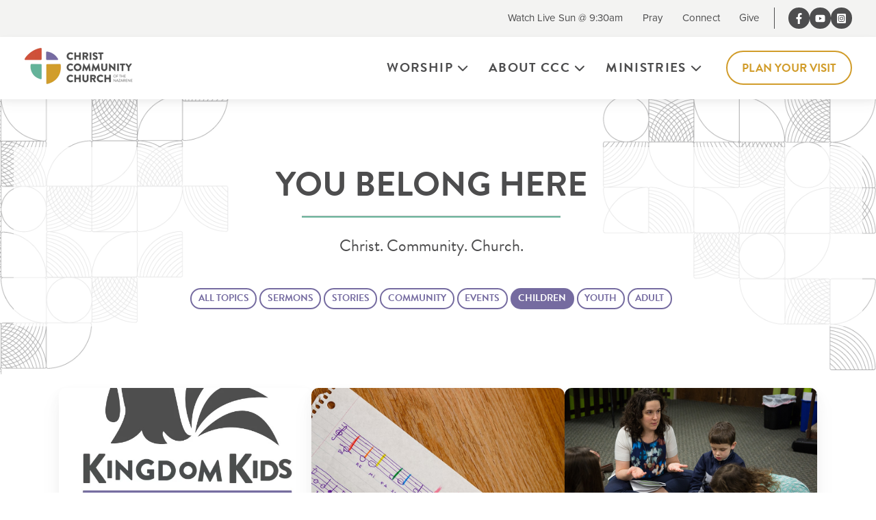

--- FILE ---
content_type: text/html; charset=UTF-8
request_url: https://www.cccolathe.org/blog/tag/children
body_size: 15216
content:
<!doctype html><html lang="en"><head>
    <meta charset="utf-8">
    <title>Experience Christ Community Church | Children</title>
    <link rel="shortcut icon" href="https://www.cccolathe.org/hubfs/01-MediaKit/Favicon_Logo.png">
    <meta name="description" content="Children | Christ. Community. Church.">
    
     
    
    
    
    
    
    
    
    
    
    
    
    <script src="https://kit.fontawesome.com/28ff89e269.js" crossorigin="anonymous"></script> 
    
    
    
		
		<script>			
			var act = {};
      act.xs = 479;
      act.sm = 767;
      act.md = 1139;
			act.scroll_offset = {
				sm: 150,
				md: 150,
				lg: 150,
				get: function() {
					if(window.matchMedia('(max-width: 767px)').matches) return act.scroll_offset.sm;
					if(window.matchMedia('(min-width: 1140px)').matches) return act.scroll_offset.lg;
					return act.scroll_offset.md;
				},
				set: function(sm, md, lg){
					act.scroll_offset.sm = sm;
					act.scroll_offset.md = md;
					act.scroll_offset.lg = lg;
				}
			};
		</script>
		
		<meta name="viewport" content="width=device-width, initial-scale=1">

    
    <meta property="og:description" content="Children | Christ. Community. Church.">
    <meta property="og:title" content="Experience Christ Community Church | Children">
    <meta name="twitter:description" content="Children | Christ. Community. Church.">
    <meta name="twitter:title" content="Experience Christ Community Church | Children">

    

    
    <style>
a.cta_button{-moz-box-sizing:content-box !important;-webkit-box-sizing:content-box !important;box-sizing:content-box !important;vertical-align:middle}.hs-breadcrumb-menu{list-style-type:none;margin:0px 0px 0px 0px;padding:0px 0px 0px 0px}.hs-breadcrumb-menu-item{float:left;padding:10px 0px 10px 10px}.hs-breadcrumb-menu-divider:before{content:'›';padding-left:10px}.hs-featured-image-link{border:0}.hs-featured-image{float:right;margin:0 0 20px 20px;max-width:50%}@media (max-width: 568px){.hs-featured-image{float:none;margin:0;width:100%;max-width:100%}}.hs-screen-reader-text{clip:rect(1px, 1px, 1px, 1px);height:1px;overflow:hidden;position:absolute !important;width:1px}
</style>


<style>




/* Blog Styles  */

.blog-hero {
  background-image: url(https://f.hubspotusercontent00.net/hubfs/7712601/k2%20theme%20bg.jpg);
  background-size: cover;
  background-repeat: no-repeat;
  background-repeat: no-repeat;
  color: white;
  display: flex;
  justify-content: center;
  align-items: flex-end;
  position:relative;
}
  .blog-hero:before{
  content:"";
    position:absolute;
    top:0;
    left:0;
    width:100%;
    background:rgba(0,0,0,0.8);
    z-index:1;
  }
.blog-hero__title {
  color: white;
  padding: 100px 0;
  font-weight: 700;
}

/* Blog Navigation */

.blog-navigation {
	
  background-color: #ffffff;
  -webkit-box-shadow: -12px 12px 22px -1px rgba(0,0,0,0.1); 
  box-shadow: -12px 12px 22px -1px rgba(0,0,0,0.1);
  z-index: 9;
    position: relative;
}

.blog-navigation .content-wrapper {
  display: flex;
  flex-direction: row;
  justify-content: space-between;
  align-items: center;
}

.blog-navigation__tag-filter form {
  background-color: #F2F4F6;
  padding: 30px;
  color: #051F46;
  border: none;
}

#blog-filter__category {
  border: none;
  background-color: #F2F4F6;
  color: #051F46;
}

.blog-navigation__search form {
  background-color: transparent;
  border: none;
  margin-left: auto;
  max-width: 360px;
  padding: 0;
}

@media (max-width: 767px) {
  .blog-navigation .content-wrapper {
    display: block;
    padding: 0;
    text-align: center;
  }
  
  .blog-navigation__search form {
      margin: 0 auto;
  }
}

.blog-navigation__search form {
  background-color: transparent;
  border: none;
  margin-left: auto;
  padding: 0;
  position: relative;
}

.blog-navigation__search form:before {
  content: '';
  background-image: url("data:image/svg+xml,%3C%3Fxml version='1.0' encoding='UTF-8'%3F%3E%3Csvg width='25px' height='22px' viewBox='0 0 25 22' version='1.1' xmlns='http://www.w3.org/2000/svg' xmlns:xlink='http://www.w3.org/1999/xlink'%3E%3Cg id='Blog' stroke='none' stroke-width='1' fill='none' fill-rule='evenodd'%3E%3Cg id='Construction---Blog---2-col' transform='translate(-1085.000000, -388.000000)'%3E%3Cg id='hero' transform='translate(0.000000, 105.000000)'%3E%3Cg id='Group-5' transform='translate(1086.000000, 284.000000)'%3E%3Ccircle id='Oval' stroke='%231F2E43' cx='5.33333333' cy='5.33333333' r='5.33333333'%3E%3C/circle%3E%3Cline x1='9.47691329' y1='8.66666667' x2='16' y2='13.2736132' id='Path-3' stroke='%23051F46'%3E%3C/line%3E%3C/g%3E%3C/g%3E%3C/g%3E%3C/g%3E%3C/svg%3E");
  background-repeat: no-repeat;
  height: 25px;
  width: 25px;
  position: absolute;
  top: 60%;
  left: 0;
  -webkit-transform: translateY(-50%);
  transform: translateY(-50%);
  pointer-events: none;
}

.blog-navigation__search form input.hs-search-field__input {
  border: none;
  padding: 0.75rem 2.25rem;
  color: #051F46;
}

.blog-navigation__search .hs-search-field--open .hs-search-field__suggestions {
  position: absolute;
  width: 100%;
  border-color: #d0d0d0;
  background-color: #ffffff;
  padding: 10px;
  z-index: 1;
}

.blog-navigation__search .hs-search-field--open .hs-search-field__suggestions li {
  padding: 5px 0;
}

.blog-header{
  padding: 10px 0;
  margin-bottom: 10px;
  background-color: #F2F4F6;
  font-weight: 700;
}

.blog-index__post {
  margin: 75px 0;
  display: flex;
  -webkit-box-shadow: -12px 12px 22px -1px rgba(0,0,0,0.1); 
  box-shadow: -12px 12px 22px -1px rgba(0,0,0,0.1);
  border-bottom: 4px solid #ff5e14
}

.blog-index__post-image {
  background-repeat: no-repeat;
  background-size: cover;
  width: 50%;
  flex-shrink: 0;
}

@media screen and (max-width: 1000px) {
  .blog-index__post {
    flex-direction: column;
    height: 100%;
  }
  .blog-index__post-image {
    width: 100%;
    height: 175px;
    display: block;
    border-radius: 0;
  }
}

.blog-index__post-content {
  padding: 30px 50px;
}

h3.blog-index__post-content__title {
  margin: 20px 0 0 0;
} 

.blog-index__post-content__title a {
  text-decoration: none;
  color: inherit;
}

.blog-author {
  display: flex;
  align-items: center;
}
.blog-author__image {
    height: 30px;
    width: 30px;
    overflow: hidden;
    margin-right: 10px;
    border-radius: 999px;
}

.blog-author__image img {
  height: 100%;
  width: auto;
}

.blog-author__name h5 {
  margin: 10px 0;
}
	
	.blog-author__name a {
		font-weight: normal;
		color: #4d4d4e;
	}
	

.blog-index__tag-header {
  margin-top: 80px;
}

.blog-tags {
	background-color: #f3f3f2;
	padding: 10px 10px;
}

.blog-tag {
  text-decoration: none;
  font-weight: 300;
  color: #4d4d4e;
}
.blog-tag:after {
  content: ",";

}
.blog-tag:last-child:after {
  content: "";
}

.blog-summary {
  flex-grow: 1;
  margin: 20px 0;
}

.blog-summary h1,
.blog-summary h2,
.blog-summary h3,
.blog-summary h4,
.blog-summary h5,
.blog-summary h6,
.blog-summary p {
  font-size: 16px !important;
  margin: 0;
  line-height: 1.5;
}

.blog-pagination {
  margin:20px 0;
  text-align: center;
}

.blog-pagination__link {
  text-decoration: none;
  padding: 10px;
  color: #9EA1A6;
  letter-spacing: 1.6px;
  margin: 0 3px;
}

a.blog-pagination__link--active {
  background-color: #4d4d4e;
  color: #ffffff;
}

.blog-pagination .blog-pagination__prev-link--disabled,
.blog-pagination .blog-pagination__next-link--disabled {
  color: #D0D0D0;
  cursor: default;
  pointer-events: none;
}

.blog-cta {
  background: linear-gradient(169.7deg, #9159FD 0%, #762FFF 100%);
  border-radius: 10px;
  padding: 30px 50px;
}

.blog-cta__text {
  width: 40%;
}

@media screen and (max-width: 1000px) {
  .blog-cta__text {
    width: 100%;
  }
}

.blog-cta__text h2,
.blog-cta__text p {
  color: white;
}
.blog-cta__text .button--primary {
  margin-top: 20px;
}

/* Two Column Blog Styles  */

.blog-index--2-col {
	display: flex;
	justify-content: center;
	flex-wrap: wrap;
	padding-bottom: 80px;
	gap: 50px;
}

.blog-index--2-col__post {
  width: calc(50% - 50px);
  -webkit-box-shadow: -12px 12px 22px -1px rgba(0,0,0,0.1); 
  box-shadow: -12px 12px 22px -1px rgba(0,0,0,0.1);
  margin-top: 80px;
}

@media screen and (max-width: 1000px) {
  
  .blog-index--2-col {
    flex-direction: column;
  }
  .blog-index--2-col__post {
    width: 100%;
  }
}

.blog-index--2-col__post-image {
  background-repeat: no-repeat;
  background-size: cover;
  width: 100%;
  height: 230px;
  display: block;
  margin-bottom: 20px;
}

.blog-index--2-col__post-content {
  padding: 10px 40px 50px 40px;
  display: flex;
  flex-direction: column;
}

.blog-post__tags {
  padding: 20px 0;
}

.blog-index--2-col__post-content__title {
  margin: 20px 0 0 0;
}

.blog-index--2-col__post-content__title a {
  text-decoration: none;
  color: inherit;
}
	
	/* Three Column Blog Styles  */

	.blog-index--3-col {
		display: flex;
		justify-content: center;
		flex-wrap: wrap;
		padding-bottom: 80px;
		gap: 40px;
	}

	.blog-index--3-col__post {
		width: calc(33% - 30px);
		-webkit-box-shadow: 0px 16px 32px rgba(77, 77, 78, 0.05), 0px 8px 16px rgba(77, 77, 78, 0.05); 
		box-shadow:0px 16px 32px rgba(77, 77, 78, 0.05), 0px 8px 16px rgba(77, 77, 78, 0.05);
		margin-top: 20px;
		display: flex;
		flex-direction: column;
		border-radius: 10px;
		max-width: 400px;

	}
	.blog-index--3-col__post-image {
		background-repeat: no-repeat;
		background-size: cover;
		width: 100%;
		height: 185px;
		display: block;
		margin-bottom: 0px;
		border-top-right-radius: 10px;
		border-top-left-radius: 10px;
	}

	@media (max-width: 1139px) {

		.blog-index--3-col {
			flex-direction: row;
		}
		.blog-index--3-col__post {
			width: calc(50% - 30px);
		}
			.blog-index--3-col__post-image {
				height: 200px;
		}
	}
	
	@media (max-width: 767px){
    .blog-index--3-col {
			flex-direction: column;
		}
		.blog-index--3-col__post {
			width: 100%;
			align-self: center;
		}
	}
	
	




	.blog-index--3-col__post-content .content-section{
		padding: 5px 35px;
		overflow: hidden;
	}
	.blog-index--3-col__post-content .blog-tags{
		padding-top:10px;
		padding-bottom:10px;
	}
	
	.blog-index--3-col__post-content .blog-author{
		padding-top:35px;
	}
	h3.content-section.blog-index--3-col__post-content__title{
		margin:0;
		line-height:1.125;
		font-size:1.5em
	}

	.blog-index--3-col__post-content {
		padding: 0px 0px 35px 0px;
		display: flex;
		flex-direction: column;
		flex-grow: 1;
	}



	.blog-index--3-col__post-content .blog-summary{
		margin:0;
		padding-bottom:20px;
	}


	.blog-post__tags {
		padding: 20px 0;
	}

	.blog-index--3-col__post-content__title {
		margin: 20px 0 0 0;
	}

	.blog-index--3-col__post-content__title a {
		text-decoration: none;
		color: inherit;
		text-transform: uppercase;
		word-break: keep-all;
	}

/* Blog Post Styles  */

.blog-post {
  padding: 0 100px;
  position: relative;
}

@media screen and (max-width: 1000px) {
  .blog-post {
    padding: 0 20px;
  }
}

a.back-to-blog {
  text-decoration: none;
  font-weight: 700;
}

a.back-to-blog:hover {
  font-weight: 700;
}

.blog-post__tag {
  text-decoration: none;
  font-weight: 300;
}

.blog-post__tag:after {
  content: ",";
}

.blog-post__tag:last-child:after {
  content: "";
}

.blog-post__title {
  margin: 10px 0;
}

.blog-author__name {
  color: inherit;
  text-decoration: none;
}

.blog-post__image {
  height: 420px;
  width: 100%;
  position: relative;
  margin: 35px 0;
}

.blog-post__social-sharing .share-title {
  display: none;
}

.blog-post__social-sharing .social-links {
  display: flex;
  flex-direction: row;
  align-items: center;
  color: #19CCA3;
}

.blog-post__social-sharing .social-links__icon span {
  display: flex;
  align-items: center;
  justify-content: center;
}

.blog-post__social-sharing .social-links__icon {
  width: 30px;
  height: 30px;
  margin: 20px 10px 10px 0;
  background-color: #F2F4F6;
  display: flex;
  justify-content: center;
  align-items: center;
}

.blog-post__social-sharing .social-links__icon svg {
  height: 15px;
  fill: #ff5e14;
}

@media screen and (min-width: 1300px) {
  
  .blog-post__social-sharing .social-links {
    display: -webkit-inline-box;
    display: inline-flex;
    -webkit-box-orient: vertical;
    -webkit-box-direction: normal;
            flex-direction: column;
  }

  .blog-post__social-sharing {
    left: -2rem;
    margin-bottom: 0;
    position: absolute;
    text-align: left;
    top: 2rem;
  }
}

@media screen and (min-width: 1024px) {

  .blog-post__social-sharing {
    text-align: left;
    margin-bottom: 0;
    position: absolute;
    left: 0;
    top: 2rem;
  }

  .blog-post__social-sharing .share-title {
    display: block;
  }

  .blog-post__social-sharing .social-links {
    display: -webkit-inline-box;
    display: inline-flex;
    -webkit-box-orient: vertical;
    -webkit-box-direction: normal;
            flex-direction: column;
  }

  .blog-post__social-sharing .social-links__icon {
    margin: 10px 0;
  }
}

.sample-icon {
  height: 30px;
  width: 30px;
  border-radius: 50%;
  background-color: #19CCA3;
  margin: 5px;
}

.blog-post__body {
  line-height: 24px;
}

.blog-post__comments-listing {
  margin: 3rem 0;
}

.blog-post__cta {
  background: linear-gradient(169.7deg, #9159FD 0%, #762FFF 100%);
  text-align: center;
  border-radius: 10px;
  padding: 20px 100px;
}

.blog-post__cta h3,
.blog-post__cta p {
  color: white;
}

.blog-post__cta-form {
  border: 0;
  border-radius: 25px;
  box-shadow: 0;
  margin-right: 5px;
  padding: 10px 25px;
}

.blog-post__cta .button.button--primary {
  margin: 30px 0;
}

.blog-post__author {  
  background-color: #F2F4F6;
  padding: 20px 0;
}

.blog-post__author .container {
  padding: 0 100px;
}

.blog-post__author .buffer {
  display: flex;
  background-color: #ffffff;
  padding: 20px 100px;
}

.blog-post__author__image {
  height: 150px;
  width: 150px;
}

.blog-post__author__image img {
  height: 100%;
  width: auto;
}

.blog-post__author__text {
  margin-left: 35px;
}

.blog-post__author__text h6 {
  margin: 10px 0;
}

.blog-post__author__sharing {
  display: flex;
}

.sample-icon.small {
  height: 15px;
  width: 15px;
}

.blog-recent-posts {
  padding-bottom: 100px;
}

.blog-recent-posts__title {
  margin: 50px 0;
}

.blog-recent-posts__list {
  display: flex;
  justify-content: space-between;
}

@media screen and (max-width: 1000px) {
  
  .blog-recent-posts__list {
    flex-direction: column;
  }

}

@media screen and (max-width: 767px) {
  
  .blog-post__author .buffer {
    display: block;
    padding: 20px;
  }

  .blog-post__author__text {
    margin-left: 0;
  }

}
</style>

<link rel="stylesheet" href="https://www.cccolathe.org/hubfs/hub_generated/template_assets/1/87795826308/1742756322181/template_main_2.css">
<link rel="stylesheet" href="https://www.cccolathe.org/hubfs/hub_generated/template_assets/1/81788273276/1742756305544/template_aos.min.css">
<link rel="stylesheet" href="https://www.cccolathe.org/hubfs/hub_generated/template_assets/1/81787564384/1742756300309/template_slick.min.css">
<link rel="stylesheet" href="https://www.cccolathe.org/hubfs/hub_generated/template_assets/1/81787906928/1742756308698/template_fontawasome.min.css">
<link rel="stylesheet" href="https://www.cccolathe.org/hubfs/hub_generated/template_assets/1/81791736895/1742756298510/template_popup.min.css">
<link rel="stylesheet" href="https://www.cccolathe.org/hubfs/hub_generated/template_assets/1/89589546399/1742756321697/template_slick_themes.min.css">
<link rel="stylesheet" href="https://www.cccolathe.org/hubfs/hub_generated/template_assets/1/88062924115/1742756318913/template_theme-overrides_2.css">
<link rel="stylesheet" href="https://www.cccolathe.org/hubfs/hub_generated/template_assets/1/88047187817/1742756318479/template_child_2.min.css">
<link rel="stylesheet" href="https://www.cccolathe.org/hubfs/hub_generated/module_assets/1/88004259752/1742732812693/module_icon.min.css">
<link rel="stylesheet" href="https://www.cccolathe.org/hubfs/hub_generated/template_assets/1/87790306712/1742756315377/template_nav.css">
<link rel="stylesheet" href="https://www.cccolathe.org/hubfs/hub_generated/template_assets/1/87790340511/1742756317596/template_mobile-nav.min.css">
<link rel="stylesheet" href="https://www.cccolathe.org/hubfs/hub_generated/template_assets/1/87776709430/1742756318082/template_header-04.min.css">
<link rel="stylesheet" href="https://www.cccolathe.org/hubfs/hub_generated/template_assets/1/88055425141/1742756314346/template_rich-text.min.css">
<link rel="stylesheet" href="https://www.cccolathe.org/hubfs/hub_generated/module_assets/1/88902176542/1742732814544/module_Blog-tag-filter.min.css">

<style>
  
</style>

<link rel="stylesheet" href="https://www.cccolathe.org/hubfs/hub_generated/template_assets/1/88575867410/1742756319088/template_form.css">
<link rel="stylesheet" href="https://www.cccolathe.org/hubfs/hub_generated/template_assets/1/88037790363/1742756317221/template_column-navigation.min.css">
<link rel="stylesheet" href="https://www.cccolathe.org/hubfs/hub_generated/template_assets/1/88037790125/1742756322409/template_footer-11.min.css">
<style>
  @font-face {
    font-family: "Montserrat";
    font-weight: 400;
    font-style: normal;
    font-display: swap;
    src: url("/_hcms/googlefonts/Montserrat/regular.woff2") format("woff2"), url("/_hcms/googlefonts/Montserrat/regular.woff") format("woff");
  }
  @font-face {
    font-family: "Montserrat";
    font-weight: 700;
    font-style: normal;
    font-display: swap;
    src: url("/_hcms/googlefonts/Montserrat/700.woff2") format("woff2"), url("/_hcms/googlefonts/Montserrat/700.woff") format("woff");
  }
  @font-face {
    font-family: "Montserrat";
    font-weight: 700;
    font-style: normal;
    font-display: swap;
    src: url("/_hcms/googlefonts/Montserrat/700.woff2") format("woff2"), url("/_hcms/googlefonts/Montserrat/700.woff") format("woff");
  }
  @font-face {
    font-family: "Source Sans Pro";
    font-weight: 400;
    font-style: normal;
    font-display: swap;
    src: url("/_hcms/googlefonts/Source_Sans_Pro/regular.woff2") format("woff2"), url("/_hcms/googlefonts/Source_Sans_Pro/regular.woff") format("woff");
  }
  @font-face {
    font-family: "Source Sans Pro";
    font-weight: 700;
    font-style: normal;
    font-display: swap;
    src: url("/_hcms/googlefonts/Source_Sans_Pro/700.woff2") format("woff2"), url("/_hcms/googlefonts/Source_Sans_Pro/700.woff") format("woff");
  }
</style>

<!-- Editor Styles -->
<style id="hs_editor_style" type="text/css">
.blog-bottom-close-row-0-max-width-section-centering > .row-fluid {
  max-width: 1240px !important;
  margin-left: auto !important;
  margin-right: auto !important;
}
/* HubSpot Non-stacked Media Query Styles */
@media (min-width:768px) {
  .blog-bottom-close-row-0-vertical-alignment > .row-fluid {
    display: -ms-flexbox !important;
    -ms-flex-direction: row;
    display: flex !important;
    flex-direction: row;
  }
  .blog-bottom-close-column-3-vertical-alignment {
    display: -ms-flexbox !important;
    -ms-flex-direction: column !important;
    -ms-flex-pack: center !important;
    display: flex !important;
    flex-direction: column !important;
    justify-content: center !important;
  }
  .blog-bottom-close-column-3-vertical-alignment > div {
    flex-shrink: 0 !important;
  }
  .blog-bottom-close-column-1-vertical-alignment {
    display: -ms-flexbox !important;
    -ms-flex-direction: column !important;
    -ms-flex-pack: center !important;
    display: flex !important;
    flex-direction: column !important;
    justify-content: center !important;
  }
  .blog-bottom-close-column-1-vertical-alignment > div {
    flex-shrink: 0 !important;
  }
}
/* HubSpot Styles (default) */
.blog-top-head-row-0-padding {
  padding-top: 70px !important;
  padding-bottom: 70px !important;
}
.blog-top-head-row-0-background-layers {
  background-image: url('https://www.cccolathe.org/hubfs/03-Images/Site%20Images/Background/Background_FullPattern_Blog.png') !important;
  background-position: center bottom !important;
  background-size: cover !important;
  background-repeat: no-repeat !important;
}
.blog-top-head-column-1-padding {
  padding-top: 20px !important;
  padding-bottom: 20px !important;
  padding-left: 0px !important;
  padding-right: 20px !important;
}
.blog-top-head-column-1-background-layers {
  background-image: linear-gradient(rgba(255, 255, 255, 0.7), rgba(255, 255, 255, 0.7)) !important;
  background-position: left top !important;
  background-size: auto !important;
  background-repeat: no-repeat !important;
}
.blog-bottom-close-row-0-padding {
  padding-top: 100px !important;
  padding-bottom: 100px !important;
}
.blog-bottom-close-row-0-background-layers {
  background-image: url('https://www.cccolathe.org/hubfs/03-Images/Site%20Images/Background/CCC_Development_CommunionHands.webp') !important;
  background-position: center center !important;
  background-size: cover !important;
  background-repeat: no-repeat !important;
}
.blog-bottom-close-column-1-margin {
  margin-bottom: 0px !important;
}
.blog-bottom-close-column-1-padding {
  padding-left: 40px !important;
  padding-right: 0px !important;
}
/* HubSpot Styles (mobile) */
@media (max-width: 767px) {
  .blog-top-head-row-0-padding {
    padding-top: 0px !important;
    padding-bottom: 25px !important;
    padding-left: 0px !important;
    padding-right: 0px !important;
  }
  .blog-top-head-column-1-padding {
    padding-top: 40px !important;
    padding-bottom: 40px !important;
    padding-left: 40px !important;
    padding-right: 40px !important;
  }
  .blog-bottom-close-row-0-padding {
    padding-top: 70px !important;
    padding-bottom: 70px !important;
    padding-left: 40px !important;
    padding-right: 40px !important;
  }
  .blog-bottom-close-column-1-padding {
    padding-left: 0px !important;
    padding-right: 0px !important;
  }
}
</style>
    <script src="https://www.cccolathe.org/hubfs/hub_generated/template_assets/1/81788050733/1742756331402/template_Jquery.min.js"></script>

    
<!--  Added by GoogleTagManager integration -->
<script>
var _hsp = window._hsp = window._hsp || [];
window.dataLayer = window.dataLayer || [];
function gtag(){dataLayer.push(arguments);}

var useGoogleConsentModeV2 = true;
var waitForUpdateMillis = 1000;



var hsLoadGtm = function loadGtm() {
    if(window._hsGtmLoadOnce) {
      return;
    }

    if (useGoogleConsentModeV2) {

      gtag('set','developer_id.dZTQ1Zm',true);

      gtag('consent', 'default', {
      'ad_storage': 'denied',
      'analytics_storage': 'denied',
      'ad_user_data': 'denied',
      'ad_personalization': 'denied',
      'wait_for_update': waitForUpdateMillis
      });

      _hsp.push(['useGoogleConsentModeV2'])
    }

    (function(w,d,s,l,i){w[l]=w[l]||[];w[l].push({'gtm.start':
    new Date().getTime(),event:'gtm.js'});var f=d.getElementsByTagName(s)[0],
    j=d.createElement(s),dl=l!='dataLayer'?'&l='+l:'';j.async=true;j.src=
    'https://www.googletagmanager.com/gtm.js?id='+i+dl;f.parentNode.insertBefore(j,f);
    })(window,document,'script','dataLayer','GTM-WT4W49F');

    window._hsGtmLoadOnce = true;
};

_hsp.push(['addPrivacyConsentListener', function(consent){
  if(consent.allowed || (consent.categories && consent.categories.analytics)){
    hsLoadGtm();
  }
}]);

</script>

<!-- /Added by GoogleTagManager integration -->



<meta property="og:image" content="https://www.cccolathe.org/hubfs/03-Images/Blog/CCC_Development_BlogBackground.jpg">
<meta property="og:image:width" content="1920">
<meta property="og:image:height" content="800">
<meta property="og:image:alt" content="Blog">
<meta name="twitter:image" content="https://www.cccolathe.org/hubfs/03-Images/Blog/CCC_Development_BlogBackground.jpg">
<meta name="twitter:image:alt" content="Blog">

<meta property="og:url" content="https://www.cccolathe.org/blog/tag/children">
<meta property="og:type" content="blog">
<meta name="twitter:card" content="summary">
<link rel="alternate" type="application/rss+xml" href="https://www.cccolathe.org/blog/rss.xml">
<meta name="twitter:domain" content="www.cccolathe.org">
<script src="//platform.linkedin.com/in.js" type="text/javascript">
    lang: en_US
</script>

<meta http-equiv="content-language" content="en">






		
  <meta name="generator" content="HubSpot"></head>
  <body>
<!--  Added by GoogleTagManager integration -->
<noscript><iframe src="https://www.googletagmanager.com/ns.html?id=GTM-WT4W49F" height="0" width="0" style="display:none;visibility:hidden"></iframe></noscript>

<!-- /Added by GoogleTagManager integration -->

    
    <div class="body-wrapper   hs-content-id-85060444082 hs-blog-listing hs-blog-id-85060444081">
      
        <div data-global-resource-path="CCC/CCC - K2_Multipurpose/templates/partials/header_6_1.html">














<header class="header header--4 header--sticky  header--w-links header--w-icons header--wo-search header--wo-lang hs-search-hidden">
	<div class="header__section header__section--top section">
		<div class="header__center container">
			<div class="row items-center">
				<div class="col s12">
					<div class="flex flex-row items-center justify-end no-shrink wrap">
						
						<div class="header__links small-text">
							<div id="hs_cos_wrapper_header_links" class="hs_cos_wrapper hs_cos_wrapper_widget hs_cos_wrapper_type_module widget-type-rich_text" style="" data-hs-cos-general-type="widget" data-hs-cos-type="module"><span id="hs_cos_wrapper_header_links_" class="hs_cos_wrapper hs_cos_wrapper_widget hs_cos_wrapper_type_rich_text" style="" data-hs-cos-general-type="widget" data-hs-cos-type="rich_text"><ul>
<li style="text-align: right;"><a href="https://live.cccolathe.org/" role="menuitem">Watch Live Sun @ 9:30am</a></li>
<li style="text-align: right;"><a href="https://www.cccolathe.org/pray" role="menuitem">Pray</a></li>
<li style="text-align: right;"><a href="https://www.cccolathe.org/connect" role="menuitem">Connect</a></li>
<li style="text-align: right;"><a href="https://pushpay.com/g/cccnazolathe?src=hpp" role="menuitem">Give</a></li>
</ul></span></div>
						</div>
						
						
              
                
              
              <div class="header__icons">
                <div class="header__icons__static">
                  <div id="hs_cos_wrapper_static_header_icons" class="hs_cos_wrapper hs_cos_wrapper_widget hs_cos_wrapper_type_module" style="" data-hs-cos-general-type="widget" data-hs-cos-type="module">


  <style>
    .module--static_header_icons {}
    .module--static_header_icons .module__inner {}
    @media (max-width: 1139px) {
      .module--static_header_icons {}
      .module--static_header_icons .module__inner {}
    }
    @media (max-width: 767px) {
      .module--static_header_icons {}
      .module--static_header_icons .module__inner {}
    }
  </style>
  <div class="module module--static_header_icons module--icon module--text-right">
    <div class="module__inner">

  <div class="inline-items inline-items--right" style="gap: 20px;"><a href="https://www.facebook.com/cccolathe" target="_blank"><span class="icon icon--static_header_icons-1 icon--type-icon icon--small icon--disc icon--fill">
      <span class="icon__glyph">
        
          <svg version="1.0" xmlns="http://www.w3.org/2000/svg" viewbox="0 0 320 512" aria-hidden="true"><g id="Facebook F1_layer"><path d="M279.14 288l14.22-92.66h-88.91v-60.13c0-25.35 12.42-50.06 52.24-50.06h40.42V6.26S260.43 0 225.36 0c-73.22 0-121.08 44.38-121.08 124.72v70.62H22.89V288h81.39v224h100.17V288z" /></g></svg>
        
      </span>
      <span class="screen-reader-text"></span>
    </span></a><style>
        .icon--static_header_icons-1 {
          color: rgba(255, 255, 255, 1.0);
        }
        .icon--static_header_icons-1.icon--fill {
          background: rgba(77, 77, 78, 1.0);
          color: rgba(255, 255, 255, 1.0);
        }
        .icon--static_header_icons-1.icon--outline {
          border-color: rgba(77, 77, 78, 1.0);
        }
      </style><a href="https://www.youtube.com/@cccolathe"><span class="icon icon--static_header_icons-2 icon--type-icon icon--small icon--disc icon--fill">
      <span class="icon__glyph">
        
          <svg version="1.0" xmlns="http://www.w3.org/2000/svg" viewbox="0 0 576 512" aria-hidden="true"><g id="YouTube2_layer"><path d="M549.655 124.083c-6.281-23.65-24.787-42.276-48.284-48.597C458.781 64 288 64 288 64S117.22 64 74.629 75.486c-23.497 6.322-42.003 24.947-48.284 48.597-11.412 42.867-11.412 132.305-11.412 132.305s0 89.438 11.412 132.305c6.281 23.65 24.787 41.5 48.284 47.821C117.22 448 288 448 288 448s170.78 0 213.371-11.486c23.497-6.321 42.003-24.171 48.284-47.821 11.412-42.867 11.412-132.305 11.412-132.305s0-89.438-11.412-132.305zm-317.51 213.508V175.185l142.739 81.205-142.739 81.201z" /></g></svg>
        
      </span>
      <span class="screen-reader-text"></span>
    </span></a><style>
        .icon--static_header_icons-2 {
          color: rgba(255, 255, 255, 1.0);
        }
        .icon--static_header_icons-2.icon--fill {
          background: rgba(77, 77, 78, 1.0);
          color: rgba(255, 255, 255, 1.0);
        }
        .icon--static_header_icons-2.icon--outline {
          border-color: rgba(77, 77, 78, 1.0);
        }
      </style><a href="https://www.instagram.com/cccolathe/" target="_blank"><span class="icon icon--static_header_icons-3 icon--type-icon icon--small icon--disc icon--fill icon--dark">
      <span class="icon__glyph">
        
          <svg version="1.0" xmlns="http://www.w3.org/2000/svg" viewbox="0 0 448 512" aria-hidden="true"><g id="Instagram Square3_layer"><path d="M224,202.66A53.34,53.34,0,1,0,277.36,256,53.38,53.38,0,0,0,224,202.66Zm124.71-41a54,54,0,0,0-30.41-30.41c-21-8.29-71-6.43-94.3-6.43s-73.25-1.93-94.31,6.43a54,54,0,0,0-30.41,30.41c-8.28,21-6.43,71.05-6.43,94.33S91,329.26,99.32,350.33a54,54,0,0,0,30.41,30.41c21,8.29,71,6.43,94.31,6.43s73.24,1.93,94.3-6.43a54,54,0,0,0,30.41-30.41c8.35-21,6.43-71.05,6.43-94.33S357.1,182.74,348.75,161.67ZM224,338a82,82,0,1,1,82-82A81.9,81.9,0,0,1,224,338Zm85.38-148.3a19.14,19.14,0,1,1,19.13-19.14A19.1,19.1,0,0,1,309.42,189.74ZM400,32H48A48,48,0,0,0,0,80V432a48,48,0,0,0,48,48H400a48,48,0,0,0,48-48V80A48,48,0,0,0,400,32ZM382.88,322c-1.29,25.63-7.14,48.34-25.85,67s-41.4,24.63-67,25.85c-26.41,1.49-105.59,1.49-132,0-25.63-1.29-48.26-7.15-67-25.85s-24.63-41.42-25.85-67c-1.49-26.42-1.49-105.61,0-132,1.29-25.63,7.07-48.34,25.85-67s41.47-24.56,67-25.78c26.41-1.49,105.59-1.49,132,0,25.63,1.29,48.33,7.15,67,25.85s24.63,41.42,25.85,67.05C384.37,216.44,384.37,295.56,382.88,322Z" /></g></svg>
        
      </span>
      <span class="screen-reader-text"></span>
    </span></a></div>

    </div>
  </div>
</div>
                </div>
              </div>
            
					</div>
				</div>
			</div>
		</div>
	</div>
	<div class="header__sticky-wrapper">
		<div class="header__sticky-element">
			<div class="header__section header__section--main section">
				<div class="header__center container">
					<div class="row items-center">
						<div class="col s3 md-s3 sm-s3 justify-center">
							<div class="header__logo">
								<div class="header__logo__static">
									<div id="hs_cos_wrapper_static_header_logo" class="hs_cos_wrapper hs_cos_wrapper_widget hs_cos_wrapper_type_module widget-type-logo" style="" data-hs-cos-general-type="widget" data-hs-cos-type="module">
  






















  
  <span id="hs_cos_wrapper_static_header_logo_hs_logo_widget" class="hs_cos_wrapper hs_cos_wrapper_widget hs_cos_wrapper_type_logo" style="" data-hs-cos-general-type="widget" data-hs-cos-type="logo"><a href="//www.cccolathe.org/" id="hs-link-static_header_logo_hs_logo_widget" style="border-width:0px;border:0px;"><img src="https://www.cccolathe.org/hs-fs/hubfs/02-Templates/CCC_PrimaryLogo.png?width=160&amp;height=56&amp;name=CCC_PrimaryLogo.png" class="hs-image-widget " height="56" style="height: auto;width:160px;border-width:0px;border:0px;" width="160" alt="CCC_PrimaryLogo" title="CCC_PrimaryLogo" srcset="https://www.cccolathe.org/hs-fs/hubfs/02-Templates/CCC_PrimaryLogo.png?width=80&amp;height=28&amp;name=CCC_PrimaryLogo.png 80w, https://www.cccolathe.org/hs-fs/hubfs/02-Templates/CCC_PrimaryLogo.png?width=160&amp;height=56&amp;name=CCC_PrimaryLogo.png 160w, https://www.cccolathe.org/hs-fs/hubfs/02-Templates/CCC_PrimaryLogo.png?width=240&amp;height=84&amp;name=CCC_PrimaryLogo.png 240w, https://www.cccolathe.org/hs-fs/hubfs/02-Templates/CCC_PrimaryLogo.png?width=320&amp;height=112&amp;name=CCC_PrimaryLogo.png 320w, https://www.cccolathe.org/hs-fs/hubfs/02-Templates/CCC_PrimaryLogo.png?width=400&amp;height=140&amp;name=CCC_PrimaryLogo.png 400w, https://www.cccolathe.org/hs-fs/hubfs/02-Templates/CCC_PrimaryLogo.png?width=480&amp;height=168&amp;name=CCC_PrimaryLogo.png 480w" sizes="(max-width: 160px) 100vw, 160px"></a></span>
</div>
								</div>
								<div class="header__logo__sticky">
									<div id="hs_cos_wrapper_sticky_header_logo" class="hs_cos_wrapper hs_cos_wrapper_widget hs_cos_wrapper_type_module widget-type-logo" style="" data-hs-cos-general-type="widget" data-hs-cos-type="module">
  






















  
  <span id="hs_cos_wrapper_sticky_header_logo_hs_logo_widget" class="hs_cos_wrapper hs_cos_wrapper_widget hs_cos_wrapper_type_logo" style="" data-hs-cos-general-type="widget" data-hs-cos-type="logo"><a href="https://www.cccolathe.org/" id="hs-link-sticky_header_logo_hs_logo_widget" style="border-width:0px;border:0px;"><img src="https://www.cccolathe.org/hs-fs/hubfs/02-Templates/CCC_PrimaryLogo.png?width=160&amp;height=56&amp;name=CCC_PrimaryLogo.png" class="hs-image-widget " height="56" style="height: auto;width:160px;border-width:0px;border:0px;" width="160" alt="CCC_PrimaryLogo" title="CCC_PrimaryLogo" srcset="https://www.cccolathe.org/hs-fs/hubfs/02-Templates/CCC_PrimaryLogo.png?width=80&amp;height=28&amp;name=CCC_PrimaryLogo.png 80w, https://www.cccolathe.org/hs-fs/hubfs/02-Templates/CCC_PrimaryLogo.png?width=160&amp;height=56&amp;name=CCC_PrimaryLogo.png 160w, https://www.cccolathe.org/hs-fs/hubfs/02-Templates/CCC_PrimaryLogo.png?width=240&amp;height=84&amp;name=CCC_PrimaryLogo.png 240w, https://www.cccolathe.org/hs-fs/hubfs/02-Templates/CCC_PrimaryLogo.png?width=320&amp;height=112&amp;name=CCC_PrimaryLogo.png 320w, https://www.cccolathe.org/hs-fs/hubfs/02-Templates/CCC_PrimaryLogo.png?width=400&amp;height=140&amp;name=CCC_PrimaryLogo.png 400w, https://www.cccolathe.org/hs-fs/hubfs/02-Templates/CCC_PrimaryLogo.png?width=480&amp;height=168&amp;name=CCC_PrimaryLogo.png 480w" sizes="(max-width: 160px) 100vw, 160px"></a></span>
</div>
								</div>

							</div>
						</div>
						<div class="col s9 md-s9 sm-s9">
							<div class="flex flex-row items-center justify-end no-shrink wrap">
								<div class="header__nav">
									<div id="hs_cos_wrapper_header_nav" class="hs_cos_wrapper hs_cos_wrapper_widget hs_cos_wrapper_type_module" style="" data-hs-cos-general-type="widget" data-hs-cos-type="module">





  <style>
    .module--header_nav {}
    .module--header_nav .module__inner {}
    @media (max-width: 1139px) {
      .module--header_nav {}
      .module--header_nav .module__inner {}
    }
    @media (max-width: 767px) {
      .module--header_nav {}
      .module--header_nav .module__inner {}
    }
  </style>
  <div class="module module--header_nav module--nav module--text-right module--md-text-right module--sm-text-right">
    <div class="module__inner">

  <nav class="nav nav--light nav--on-hover nav--arrows hs-skip-lang-url-rewrite" flyout-delay="200" aria-label="Website">
    
  
  
    
    <ul class="nav__list nav__list--level1" role="menubar">
      <li class="nav__item nav__item--branch" role="none">
        <a id="navlink_header_nav_1_1" class="nav__link" href="https://www.cccolathe.org/sunday-worship" role="menuitem" aria-expanded="true">Worship</a>
        
          
  
  
    
    <ul class="nav__list nav__list--level2 nav__list--flyout" role="menu">
      <li class="nav__item" role="none">
        <a id="navlink_header_nav_2_1" class="nav__link" href="https://www.cccolathe.org/sunday-worship" role="menuitem">Attend In-Person</a>
        
          
  
  

        
      </li>
      
  
    
    
      <li class="nav__item" role="none">
        <a id="navlink_header_nav_2_2" class="nav__link" href="https://www.cccolathe.org/church-online" role="menuitem">Watch Church Online</a>
        
          
  
  

        
      </li>
      
  
    
    
      <li class="nav__item" role="none">
        <a id="navlink_header_nav_2_3" class="nav__link" href="/blog/tag/sermons" role="menuitem">Past Sermons by Series</a>
        
          
  
  

        
      </li>
      </ul>
  

        
      </li>
      
  
    
    
      <li class="nav__item nav__item--branch" role="none">
        <a id="navlink_header_nav_1_2" class="nav__link" href="https://www.cccolathe.org/about" role="menuitem" aria-expanded="true">About CCC</a>
        
          
  
  
    
    <ul class="nav__list nav__list--level2 nav__list--flyout" role="menu">
      <li class="nav__item" role="none">
        <a id="navlink_header_nav_2_1" class="nav__link" href="https://www.cccolathe.org/about" role="menuitem">Our Beliefs</a>
        
          
  
  

        
      </li>
      
  
    
    
      <li class="nav__item" role="none">
        <a id="navlink_header_nav_2_2" class="nav__link" href="https://www.cccolathe.org/about/history" role="menuitem">Church History</a>
        
          
  
  

        
      </li>
      
  
    
    
      <li class="nav__item" role="none">
        <a id="navlink_header_nav_2_3" class="nav__link" href="https://www.cccolathe.org/about/staff" role="menuitem">Church Staff</a>
        
          
  
  

        
      </li>
      
  
    
    
      <li class="nav__item" role="none">
        <a id="navlink_header_nav_2_4" class="nav__link" href="/blog" role="menuitem">Church Blog</a>
        
          
  
  

        
      </li>
      
  
    
    
      <li class="nav__item" role="none">
        <a id="navlink_header_nav_2_5" class="nav__link" href="/events" role="menuitem">Events &amp; Activities</a>
        
          
  
  

        
      </li>
      
  
    
    
      <li class="nav__item" role="none">
        <a id="navlink_header_nav_2_6" class="nav__link" href="https://www.cccolathe.org/community" role="menuitem">Community Support</a>
        
          
  
  

        
      </li>
      </ul>
  

        
      </li>
      
  
    
    
      <li class="nav__item nav__item--branch" role="none">
        <a id="navlink_header_nav_1_3" class="nav__link" href="https://www.cccolathe.org/ministries" role="menuitem" aria-expanded="true">Ministries</a>
        
          
  
  
    
    <ul class="nav__list nav__list--level2 nav__list--flyout" role="menu">
      <li class="nav__item" role="none">
        <a id="navlink_header_nav_2_1" class="nav__link" href="https://www.cccolathe.org/ministries/adult-ministry" role="menuitem">Adult Ministry</a>
        
          
  
  

        
      </li>
      
  
    
    
      <li class="nav__item" role="none">
        <a id="navlink_header_nav_2_2" class="nav__link" href="https://www.cccolathe.org/ministries/youth-ministry" role="menuitem">Youth Ministry</a>
        
          
  
  

        
      </li>
      
  
    
    
      <li class="nav__item" role="none">
        <a id="navlink_header_nav_2_3" class="nav__link" href="https://www.cccolathe.org/ministries/childrens-ministry" role="menuitem">Children's Ministry</a>
        
          
  
  

        
      </li>
      
  
    
    
      <li class="nav__item" role="none">
        <a id="navlink_header_nav_2_4" class="nav__link" href="https://www.cccolathe.org/serving" role="menuitem">Serving the Community</a>
        
          
  
  

        
      </li>
      </ul>
  

        
      </li>
      </ul>
  

  </nav>

    </div>
  </div>

</div>
								</div>
								<div class="header__buttons">
                  <div class="header__buttons__static">
                    <div id="hs_cos_wrapper_static_header_buttons" class="hs_cos_wrapper hs_cos_wrapper_widget hs_cos_wrapper_type_module" style="" data-hs-cos-general-type="widget" data-hs-cos-type="module">



  <style>
    .module--static_header_buttons {}
    .module--static_header_buttons .module__inner {}
    @media (max-width: 1139px) {
      .module--static_header_buttons {}
      .module--static_header_buttons .module__inner {}
    }
    @media (max-width: 767px) {
      .module--static_header_buttons {}
      .module--static_header_buttons .module__inner {}
    }
  </style>
  <div class="module module--static_header_buttons module--button">
    <div class="module__inner">

  <div class="inline-items"><a href="https://www.cccolathe.org/visit" class="btn btn--outline btn--large btn--accent btn--pill  btn--static_header_buttons-1">
          
          Plan Your Visit
        </a></div>

    </div>
  </div>
</div>
                  </div>
									<div class="header__buttons__sticky">
                      <div id="hs_cos_wrapper_sticky_header_buttons" class="hs_cos_wrapper hs_cos_wrapper_widget hs_cos_wrapper_type_module" style="" data-hs-cos-general-type="widget" data-hs-cos-type="module">



  <style>
    .module--sticky_header_buttons {}
    .module--sticky_header_buttons .module__inner {}
    @media (max-width: 1139px) {
      .module--sticky_header_buttons {}
      .module--sticky_header_buttons .module__inner {}
    }
    @media (max-width: 767px) {
      .module--sticky_header_buttons {}
      .module--sticky_header_buttons .module__inner {}
    }
  </style>
  <div class="module module--sticky_header_buttons module--button">
    <div class="module__inner">

  <div class="inline-items"><a href="https://www.cccolathe.org/visit" class="btn btn--outline btn--medium btn--accent btn--pill  btn--sticky_header_buttons-1">
          
          Plan Your Visit
        </a></div>

    </div>
  </div>
</div>
                    </div>
                </div>
								<div class="header__mobile-nav">
									<div id="hs_cos_wrapper_header_mobile_nav" class="hs_cos_wrapper hs_cos_wrapper_widget hs_cos_wrapper_type_module" style="" data-hs-cos-general-type="widget" data-hs-cos-type="module">






  <style>
    .module--header_mobile_nav {}
    .module--header_mobile_nav .module__inner {}
    @media (max-width: 1139px) {
      .module--header_mobile_nav {}
      .module--header_mobile_nav .module__inner {}
    }
    @media (max-width: 767px) {
      .module--header_mobile_nav {}
      .module--header_mobile_nav .module__inner {}
    }
  </style>
  <div class="module module--header_mobile_nav module--mnav">
    <div class="module__inner">

  <div class="mnav mnav--light">
    <a class="mnav__open ui-icon" href="javascript:;" role="button" aria-label="Open menu">
      <svg width="24" height="24" viewbox="0 0 24 24" xmlns="http://www.w3.org/2000/svg">
        <path d="M3 6a1 1 0 0 1 1-1h16a1 1 0 1 1 0 2H4a1 1 0 0 1-1-1zm0 6a1 1 0 0 1 1-1h16a1 1 0 1 1 0 2H4a1 1 0 0 1-1-1zm1 5a1 1 0 1 0 0 2h16a1 1 0 1 0 0-2H4z" fill="currentColor" />
      </svg>
    </a>
    <div class="mnav__overlay"></div>
    <div class="mnav__popup">
			
						<div class="mnav__section">
							<div class="row items-center">
								<div class="col s3 md-s6 sm-s3 justify-center">
									<div class="header__logo">
										<div class="header__logo__static">
											<span id="hs_cos_wrapper_header_mobile_nav_" class="hs_cos_wrapper hs_cos_wrapper_widget hs_cos_wrapper_type_logo" style="" data-hs-cos-general-type="widget" data-hs-cos-type="logo"><a href="//www.cccolathe.org/" id="hs-link-header_mobile_nav_" style="border-width:0px;border:0px;"><img src="https://www.cccolathe.org/hs-fs/hubfs/02-Templates/CCC_PrimaryLogo.png?width=160&amp;height=56&amp;name=CCC_PrimaryLogo.png" class="hs-image-widget " height="56" style="height: auto;width:160px;border-width:0px;border:0px;" width="160" alt="CCC_PrimaryLogo" title="CCC_PrimaryLogo" srcset="https://www.cccolathe.org/hs-fs/hubfs/02-Templates/CCC_PrimaryLogo.png?width=80&amp;height=28&amp;name=CCC_PrimaryLogo.png 80w, https://www.cccolathe.org/hs-fs/hubfs/02-Templates/CCC_PrimaryLogo.png?width=160&amp;height=56&amp;name=CCC_PrimaryLogo.png 160w, https://www.cccolathe.org/hs-fs/hubfs/02-Templates/CCC_PrimaryLogo.png?width=240&amp;height=84&amp;name=CCC_PrimaryLogo.png 240w, https://www.cccolathe.org/hs-fs/hubfs/02-Templates/CCC_PrimaryLogo.png?width=320&amp;height=112&amp;name=CCC_PrimaryLogo.png 320w, https://www.cccolathe.org/hs-fs/hubfs/02-Templates/CCC_PrimaryLogo.png?width=400&amp;height=140&amp;name=CCC_PrimaryLogo.png 400w, https://www.cccolathe.org/hs-fs/hubfs/02-Templates/CCC_PrimaryLogo.png?width=480&amp;height=168&amp;name=CCC_PrimaryLogo.png 480w" sizes="(max-width: 160px) 100vw, 160px"></a></span>
										</div>
										<div class="header__logo__sticky">
											<span id="hs_cos_wrapper_header_mobile_nav_" class="hs_cos_wrapper hs_cos_wrapper_widget hs_cos_wrapper_type_logo" style="" data-hs-cos-general-type="widget" data-hs-cos-type="logo"><a href="//www.cccolathe.org/" id="hs-link-header_mobile_nav_" style="border-width:0px;border:0px;"><img src="https://www.cccolathe.org/hs-fs/hubfs/02-Templates/CCC_PrimaryLogo.png?width=160&amp;height=56&amp;name=CCC_PrimaryLogo.png" class="hs-image-widget " height="56" style="height: auto;width:160px;border-width:0px;border:0px;" width="160" alt="CCC_PrimaryLogo" title="CCC_PrimaryLogo" srcset="https://www.cccolathe.org/hs-fs/hubfs/02-Templates/CCC_PrimaryLogo.png?width=80&amp;height=28&amp;name=CCC_PrimaryLogo.png 80w, https://www.cccolathe.org/hs-fs/hubfs/02-Templates/CCC_PrimaryLogo.png?width=160&amp;height=56&amp;name=CCC_PrimaryLogo.png 160w, https://www.cccolathe.org/hs-fs/hubfs/02-Templates/CCC_PrimaryLogo.png?width=240&amp;height=84&amp;name=CCC_PrimaryLogo.png 240w, https://www.cccolathe.org/hs-fs/hubfs/02-Templates/CCC_PrimaryLogo.png?width=320&amp;height=112&amp;name=CCC_PrimaryLogo.png 320w, https://www.cccolathe.org/hs-fs/hubfs/02-Templates/CCC_PrimaryLogo.png?width=400&amp;height=140&amp;name=CCC_PrimaryLogo.png 400w, https://www.cccolathe.org/hs-fs/hubfs/02-Templates/CCC_PrimaryLogo.png?width=480&amp;height=168&amp;name=CCC_PrimaryLogo.png 480w" sizes="(max-width: 160px) 100vw, 160px"></a></span>
										</div>
									</div>
								</div>
								<div class="col s9 md-s6 sm-s9 items-end">
									 
      <a href="javascript:;" class="mnav__close ui-icon" role="button" aria-label="Open menu">
        <svg width="24" height="24" viewbox="0 0 24 24" xmlns="http://www.w3.org/2000/svg">
          <path d="M20.707 4.707a1 1 0 0 0-1.414-1.414L12 10.586 4.707 3.293a1 1 0 0 0-1.414 1.414L10.586 12l-7.293 7.293a1 1 0 1 0 1.414 1.414L12 13.414l7.293 7.293a1 1 0 0 0 1.414-1.414L13.414 12l7.293-7.293z" fill="currentColor" />
        </svg>
      </a>
								</div>
							</div>
						</div>
      
      <div class="mnav__section mnav__section--first mnav__menu hs-skip-lang-url-rewrite">
        
  
  
    <ul class="mnav__menu__list mnav__menu__list--level1">
      <li class="mnav__menu__item">
        <div class="mnav__menu__label">
          <a class="mnav__menu__link" href="https://live.cccolathe.org/">Watch Live Sun @ 9:30am</a>
          
        </div>
        
  
  

      </li>
    
  
    
      <li class="mnav__menu__item mnav__menu__item--parent">
        <div class="mnav__menu__label">
          <a class="mnav__menu__link" href="https://www.cccolathe.org/sunday-worship">Worship Together</a>
          
            <div class="mnav__menu__toggle" role="button">
              <div class="mnav__menu__toggle__open-icon">
                <svg class="mnav__menu__toggle__open" width="24" height="24" viewbox="0 0 24 24" xmlns="http://www.w3.org/2000/svg">
                  <path d="M5.29289 8.29289C4.90237 8.68342 4.90237 9.31658 5.29289 9.70711L11.2929 15.7071C11.6834 16.0976 12.3166 16.0976 12.7071 15.7071L18.7071 9.70711C19.0976 9.31658 19.0976 8.68342 18.7071 8.29289C18.3166 7.90237 17.6834 7.90237 17.2929 8.29289L12 13.5858L6.70711 8.29289C6.31658 7.90237 5.68342 7.90237 5.29289 8.29289Z" fill="currentColor" />
                </svg>
              </div>
              <div class="mnav__menu__toggle__close-icon">
                <svg width="24" height="24" viewbox="0 0 24 24" xmlns="http://www.w3.org/2000/svg">
                  <path d="M5.29289 15.7071C4.90237 15.3166 4.90237 14.6834 5.29289 14.2929L11.2929 8.29289C11.6834 7.90237 12.3166 7.90237 12.7071 8.29289L18.7071 14.2929C19.0976 14.6834 19.0976 15.3166 18.7071 15.7071C18.3166 16.0976 17.6834 16.0976 17.2929 15.7071L12 10.4142L6.70711 15.7071C6.31658 16.0976 5.68342 16.0976 5.29289 15.7071Z" fill="currentColor" />
                </svg>
              </div>
            </div>
          
        </div>
        
  
  
    <ul class="mnav__menu__list mnav__menu__list--level2 mnav__menu__list--child">
      <li class="mnav__menu__item">
        <div class="mnav__menu__label">
          <a class="mnav__menu__link" href="https://www.cccolathe.org/sunday-worship">In-Person Sunday Service</a>
          
        </div>
        
  
  

      </li>
    
  
    
      <li class="mnav__menu__item">
        <div class="mnav__menu__label">
          <a class="mnav__menu__link" href="https://www.cccolathe.org/church-online">Watch Church Online</a>
          
        </div>
        
  
  

      </li>
    
  
    
      <li class="mnav__menu__item">
        <div class="mnav__menu__label">
          <a class="mnav__menu__link" href="/blog/tag/sermons">Past Sermons by Series</a>
          
        </div>
        
  
  

      </li>
    </ul>
  

      </li>
    
  
    
      <li class="mnav__menu__item mnav__menu__item--parent">
        <div class="mnav__menu__label">
          <a class="mnav__menu__link" href="https://www.cccolathe.org/about">About CCC</a>
          
            <div class="mnav__menu__toggle" role="button">
              <div class="mnav__menu__toggle__open-icon">
                <svg class="mnav__menu__toggle__open" width="24" height="24" viewbox="0 0 24 24" xmlns="http://www.w3.org/2000/svg">
                  <path d="M5.29289 8.29289C4.90237 8.68342 4.90237 9.31658 5.29289 9.70711L11.2929 15.7071C11.6834 16.0976 12.3166 16.0976 12.7071 15.7071L18.7071 9.70711C19.0976 9.31658 19.0976 8.68342 18.7071 8.29289C18.3166 7.90237 17.6834 7.90237 17.2929 8.29289L12 13.5858L6.70711 8.29289C6.31658 7.90237 5.68342 7.90237 5.29289 8.29289Z" fill="currentColor" />
                </svg>
              </div>
              <div class="mnav__menu__toggle__close-icon">
                <svg width="24" height="24" viewbox="0 0 24 24" xmlns="http://www.w3.org/2000/svg">
                  <path d="M5.29289 15.7071C4.90237 15.3166 4.90237 14.6834 5.29289 14.2929L11.2929 8.29289C11.6834 7.90237 12.3166 7.90237 12.7071 8.29289L18.7071 14.2929C19.0976 14.6834 19.0976 15.3166 18.7071 15.7071C18.3166 16.0976 17.6834 16.0976 17.2929 15.7071L12 10.4142L6.70711 15.7071C6.31658 16.0976 5.68342 16.0976 5.29289 15.7071Z" fill="currentColor" />
                </svg>
              </div>
            </div>
          
        </div>
        
  
  
    <ul class="mnav__menu__list mnav__menu__list--level2 mnav__menu__list--child">
      <li class="mnav__menu__item">
        <div class="mnav__menu__label">
          <a class="mnav__menu__link" href="https://www.cccolathe.org/about">Our Beliefs</a>
          
        </div>
        
  
  

      </li>
    
  
    
      <li class="mnav__menu__item">
        <div class="mnav__menu__label">
          <a class="mnav__menu__link" href="https://www.cccolathe.org/about/history">Church History</a>
          
        </div>
        
  
  

      </li>
    
  
    
      <li class="mnav__menu__item">
        <div class="mnav__menu__label">
          <a class="mnav__menu__link" href="https://www.cccolathe.org/about/staff">Church Staff</a>
          
        </div>
        
  
  

      </li>
    
  
    
      <li class="mnav__menu__item">
        <div class="mnav__menu__label">
          <a class="mnav__menu__link" href="/blog">Church Blog</a>
          
        </div>
        
  
  

      </li>
    
  
    
      <li class="mnav__menu__item">
        <div class="mnav__menu__label">
          <a class="mnav__menu__link" href="/events">Events &amp; Activities</a>
          
        </div>
        
  
  

      </li>
    
  
    
      <li class="mnav__menu__item">
        <div class="mnav__menu__label">
          <a class="mnav__menu__link" href="https://www.cccolathe.org/community">Community Support</a>
          
        </div>
        
  
  

      </li>
    </ul>
  

      </li>
    
  
    
      <li class="mnav__menu__item mnav__menu__item--parent">
        <div class="mnav__menu__label">
          <a class="mnav__menu__link" href="https://www.cccolathe.org/ministries">Ministries</a>
          
            <div class="mnav__menu__toggle" role="button">
              <div class="mnav__menu__toggle__open-icon">
                <svg class="mnav__menu__toggle__open" width="24" height="24" viewbox="0 0 24 24" xmlns="http://www.w3.org/2000/svg">
                  <path d="M5.29289 8.29289C4.90237 8.68342 4.90237 9.31658 5.29289 9.70711L11.2929 15.7071C11.6834 16.0976 12.3166 16.0976 12.7071 15.7071L18.7071 9.70711C19.0976 9.31658 19.0976 8.68342 18.7071 8.29289C18.3166 7.90237 17.6834 7.90237 17.2929 8.29289L12 13.5858L6.70711 8.29289C6.31658 7.90237 5.68342 7.90237 5.29289 8.29289Z" fill="currentColor" />
                </svg>
              </div>
              <div class="mnav__menu__toggle__close-icon">
                <svg width="24" height="24" viewbox="0 0 24 24" xmlns="http://www.w3.org/2000/svg">
                  <path d="M5.29289 15.7071C4.90237 15.3166 4.90237 14.6834 5.29289 14.2929L11.2929 8.29289C11.6834 7.90237 12.3166 7.90237 12.7071 8.29289L18.7071 14.2929C19.0976 14.6834 19.0976 15.3166 18.7071 15.7071C18.3166 16.0976 17.6834 16.0976 17.2929 15.7071L12 10.4142L6.70711 15.7071C6.31658 16.0976 5.68342 16.0976 5.29289 15.7071Z" fill="currentColor" />
                </svg>
              </div>
            </div>
          
        </div>
        
  
  
    <ul class="mnav__menu__list mnav__menu__list--level2 mnav__menu__list--child">
      <li class="mnav__menu__item">
        <div class="mnav__menu__label">
          <a class="mnav__menu__link" href="https://www.cccolathe.org/ministries/adult-ministry">Adult Ministry</a>
          
        </div>
        
  
  

      </li>
    
  
    
      <li class="mnav__menu__item">
        <div class="mnav__menu__label">
          <a class="mnav__menu__link" href="https://www.cccolathe.org/ministries/youth-ministry">Youth Ministry</a>
          
        </div>
        
  
  

      </li>
    
  
    
      <li class="mnav__menu__item">
        <div class="mnav__menu__label">
          <a class="mnav__menu__link" href="https://www.cccolathe.org/ministries/childrens-ministry">Children's Ministry</a>
          
        </div>
        
  
  

      </li>
    
  
    
      <li class="mnav__menu__item">
        <div class="mnav__menu__label">
          <a class="mnav__menu__link" href="https://www.cccolathe.org/serving">Serving the Community</a>
          
        </div>
        
  
  

      </li>
    </ul>
  

      </li>
    
  
    
      <li class="mnav__menu__item">
        <div class="mnav__menu__label">
          <a class="mnav__menu__link" href="https://www.cccolathe.org/pray">Prayer Requests</a>
          
        </div>
        
  
  

      </li>
    
  
    
      <li class="mnav__menu__item">
        <div class="mnav__menu__label">
          <a class="mnav__menu__link" href="https://www.cccolathe.org/connect">Get Connected</a>
          
        </div>
        
  
  

      </li>
    
  
    
      <li class="mnav__menu__item">
        <div class="mnav__menu__label">
          <a class="mnav__menu__link" href="https://pushpay.com/g/cccnazolathe">Give Online</a>
          
        </div>
        
  
  

      </li>
    </ul>
  

      </div>
      
      
      
      
      
      
      
      
      
      
        <div class="mnav__section mnav__icons inline-items inline-items--center" style="gap: 10px;"><a href="https://www.facebook.com/cccolathe" target="_blank"><span class="icon icon--header_mobile_nav-icons-1 icon--type-icon icon--small icon--disc icon--fill">
            <span class="icon__glyph">
              
                <svg version="1.0" xmlns="http://www.w3.org/2000/svg" viewbox="0 0 320 512" aria-hidden="true"><g id="Facebook F4_layer"><path d="M279.14 288l14.22-92.66h-88.91v-60.13c0-25.35 12.42-50.06 52.24-50.06h40.42V6.26S260.43 0 225.36 0c-73.22 0-121.08 44.38-121.08 124.72v70.62H22.89V288h81.39v224h100.17V288z" /></g></svg>
              
            </span>
          </span></a><style>
              .icon--header_mobile_nav-icons-1 {
                color: rgba(255, 255, 255, 1.0);
              }
              .icon--header_mobile_nav-icons-1.icon--fill {
                background: rgba(77, 77, 78, 1.0);
                color: rgba(255, 255, 255, 1.0);
              }
              .icon--header_mobile_nav-icons-1.icon--outline {
                border-color: rgba(77, 77, 78, 1.0);
              }
            </style><a href="https://www.youtube.com/@cccolathe" target="_blank"><span class="icon icon--header_mobile_nav-icons-2 icon--type-icon icon--small icon--disc icon--fill">
            <span class="icon__glyph">
              
                <svg version="1.0" xmlns="http://www.w3.org/2000/svg" viewbox="0 0 576 512" aria-hidden="true"><g id="YouTube5_layer"><path d="M549.655 124.083c-6.281-23.65-24.787-42.276-48.284-48.597C458.781 64 288 64 288 64S117.22 64 74.629 75.486c-23.497 6.322-42.003 24.947-48.284 48.597-11.412 42.867-11.412 132.305-11.412 132.305s0 89.438 11.412 132.305c6.281 23.65 24.787 41.5 48.284 47.821C117.22 448 288 448 288 448s170.78 0 213.371-11.486c23.497-6.321 42.003-24.171 48.284-47.821 11.412-42.867 11.412-132.305 11.412-132.305s0-89.438-11.412-132.305zm-317.51 213.508V175.185l142.739 81.205-142.739 81.201z" /></g></svg>
              
            </span>
          </span></a><style>
              .icon--header_mobile_nav-icons-2 {
                color: rgba(255, 255, 255, 1.0);
              }
              .icon--header_mobile_nav-icons-2.icon--fill {
                background: rgba(77, 77, 78, 1.0);
                color: rgba(255, 255, 255, 1.0);
              }
              .icon--header_mobile_nav-icons-2.icon--outline {
                border-color: rgba(77, 77, 78, 1.0);
              }
            </style></div>
      
			
			
			
			<div class="mnav__section mnav__download">
				
					
					<div class="mnav_download--title">
						<div id="hs_cos_wrapper_header_mobile_nav_" class="hs_cos_wrapper hs_cos_wrapper_widget hs_cos_wrapper_type_inline_text" style="" data-hs-cos-general-type="widget" data-hs-cos-type="inline_text" data-hs-cos-field="download.text_field">Download the CCC app</div>
					</div>
					
				<div class="flex flex-row justify-center items-center" style="gap:20px">
					
					
					
					<a href="https://apps.apple.com/us/app/id1204962853">
						
						
						
						
						
						
						<img src="https://www.cccolathe.org/hubfs/02-Templates/Download_on_the_App_Store_Badge_US-UK_RGB_blk_092917.svg" alt="Download_on_the_App_Store_Badge_US-UK_RGB_blk_092917" loading="lazy" width="140" height="140" style="max-width: 100%; height: auto;">
						
					</a>
					
					
					
					<a href="https://play.google.com/store/apps/details?id=io.pushpay.cccnazolathe&amp;utm_source=appgrooves&amp;utm_medium=agp_96ac6b13d91e62821137e11f26964ceb_io.pushpay.cccnazolathe_us_others_16648427598177" target="_blank" rel="noopener">
						
						
						
						
						
						
						<img src="https://www.cccolathe.org/hubfs/02-Templates/google-play-badge.svg" alt="google-play-badge" loading="lazy" width="140" height="140" style="max-width: 100%; height: auto;">
						
					</a>
					
				</div>
			</div>
			
    </div>
  </div>

    </div>
  </div>
</div>
								</div>
							</div>
						</div>
					</div>
				</div>
			</div>
		</div>
	</div>
</header>

</div>
      

      




<div class="container-fluid blog-top-head">
<div class="row-fluid-wrapper">
<div class="row-fluid">
<div class="span12 widget-span widget-type-cell " style="" data-widget-type="cell" data-x="0" data-w="12">

<div class="row-fluid-wrapper row-depth-1 row-number-1 blog-top-head-row-0-background-image dnd-section blog-top-head-row-0-padding blog-top-head-row-0-background-layers">
<div class="row-fluid ">
<div class="span12 widget-span widget-type-cell blog-top-head-column-1-padding blog-top-head-column-1-background-color blog-top-head-column-1-background-layers dnd-column" style="" data-widget-type="cell" data-x="0" data-w="12">

<div class="row-fluid-wrapper row-depth-1 row-number-2 dnd-row">
<div class="row-fluid ">
<div class="span12 widget-span widget-type-custom_widget dnd-module" style="" data-widget-type="custom_widget" data-x="0" data-w="12">
<div id="hs_cos_wrapper_blog-top-head-module-2" class="hs_cos_wrapper hs_cos_wrapper_widget hs_cos_wrapper_type_module widget-type-rich_text widget-type-rich_text" style="" data-hs-cos-general-type="widget" data-hs-cos-type="module"><span id="hs_cos_wrapper_blog-top-head-module-2_" class="hs_cos_wrapper hs_cos_wrapper_widget hs_cos_wrapper_type_rich_text" style="" data-hs-cos-general-type="widget" data-hs-cos-type="rich_text"><h1 style="text-align: center;">YOU BELONG HERE</h1></span></div>

</div><!--end widget-span -->
</div><!--end row-->
</div><!--end row-wrapper -->

<div class="row-fluid-wrapper row-depth-1 row-number-3 dnd-row">
<div class="row-fluid ">
<div class="span12 widget-span widget-type-custom_widget dnd-module" style="" data-widget-type="custom_widget" data-x="0" data-w="12">
<div id="hs_cos_wrapper_blog-top-head-module-3" class="hs_cos_wrapper hs_cos_wrapper_widget hs_cos_wrapper_type_module" style="" data-hs-cos-general-type="widget" data-hs-cos-type="module">

<hr style="
  width: 31%;
  border: 0 none;
  border-bottom-width: 2px;
  border-bottom-style: solid;
  border-bottom-color: rgba(102, 178, 153, 1.0);
  margin-left: auto;
  margin-right: auto;
  margin-top: 0;
  margin-bottom: 0;
"></div>

</div><!--end widget-span -->
</div><!--end row-->
</div><!--end row-wrapper -->

<div class="row-fluid-wrapper row-depth-1 row-number-4 dnd-row">
<div class="row-fluid ">
<div class="span12 widget-span widget-type-custom_widget dnd-module" style="" data-widget-type="custom_widget" data-x="0" data-w="12">
<div id="hs_cos_wrapper_blog-top-head-module-4" class="hs_cos_wrapper hs_cos_wrapper_widget hs_cos_wrapper_type_module" style="" data-hs-cos-general-type="widget" data-hs-cos-type="module">



  <style>
    .module--blog-top-head-module-4 {}
    .module--blog-top-head-module-4 .module__inner {}
    @media (max-width: 1139px) {
      .module--blog-top-head-module-4 {}
      .module--blog-top-head-module-4 .module__inner {}
    }
    @media (max-width: 767px) {
      .module--blog-top-head-module-4 {}
      .module--blog-top-head-module-4 .module__inner {}
    }
  </style>
  <div class="module module--blog-top-head-module-4 module--rtext">
    <div class="module__inner">

  <div id="rtext__blog-top-head-module-4" class="rtext rtext--box-none txt--light txt--light">
    <div class="rtext__content clear normal-text">
      <h4 style="font-weight: normal; text-align: center;">Christ. Community. Church.</h4>
    </div>
    
  </div>

    </div>
  </div>


</div>

</div><!--end widget-span -->
</div><!--end row-->
</div><!--end row-wrapper -->

<div class="row-fluid-wrapper row-depth-1 row-number-5 dnd-row">
<div class="row-fluid ">
<div class="span12 widget-span widget-type-custom_widget dnd-module" style="" data-widget-type="custom_widget" data-x="0" data-w="12">
<div id="hs_cos_wrapper_blog-top-head-module-5" class="hs_cos_wrapper hs_cos_wrapper_widget hs_cos_wrapper_type_module" style="" data-hs-cos-general-type="widget" data-hs-cos-type="module">












  <style>
    .module--blog-top-head-module-5 {margin-top: 35px;}
    .module--blog-top-head-module-5 .module__inner {}
    @media (max-width: 1139px) {
      .module--blog-top-head-module-5 {margin-top: 35px;}
      .module--blog-top-head-module-5 .module__inner {}
    }
    @media (max-width: 767px) {
      .module--blog-top-head-module-5 {margin-top: 20px;}
      .module--blog-top-head-module-5 .module__inner {}
    }
  </style>
  <div class="module module--blog-top-head-module-5 module--btag_nav">
    <div class="module__inner">

  <div class="">
	


	
	
<form class="blog-filter-tags lg-hidden md-hidden">
	<select name="blog-filter__category" id="blog-filter__category__select" class=" btn--pill ">
		<option value="https://www.cccolathe.org/blog">All Topics</option>
		
		<option value="https://www.cccolathe.org/blog/tag/sermons">Sermons</option>
		
		<option value="https://www.cccolathe.org/blog/tag/stories">Stories</option>
		
		<option value="https://www.cccolathe.org/blog/tag/community">Community</option>
		
		<option value="https://www.cccolathe.org/blog/tag/events">Events</option>
		
		<option selected value="https://www.cccolathe.org/blog/tag/children">Children</option>
		
		<option value="https://www.cccolathe.org/blog/tag/youth">Youth</option>
		
		<option value="https://www.cccolathe.org/blog/tag/adult">Adult</option>
		
	</select>
</form>

	
	
<div class="blog-filter-tags-button sm-hidden">
	<div class="aflex aflex-row ajustify-between">
		
		<a href="https://www.cccolathe.org/blog" class="btn btn--outline btn--small btn--secondary-white btn--pill">
			All Topics
		</a>
		
		<a href="https://www.cccolathe.org/blog/tag/sermons" class="btn btn--outline btn--small btn--secondary-white btn--pill">
			Sermons
		</a>
		
		<a href="https://www.cccolathe.org/blog/tag/stories" class="btn btn--outline btn--small btn--secondary-white btn--pill">
			Stories
		</a>
		
		<a href="https://www.cccolathe.org/blog/tag/community" class="btn btn--outline btn--small btn--secondary-white btn--pill">
			Community
		</a>
		
		<a href="https://www.cccolathe.org/blog/tag/events" class="btn btn--outline btn--small btn--secondary-white btn--pill">
			Events
		</a>
		
		<a href="https://www.cccolathe.org/blog/tag/children" class="btn btn--fill btn--small btn--secondary-white btn--pill">
			Children
		</a>
		
		<a href="https://www.cccolathe.org/blog/tag/youth" class="btn btn--outline btn--small btn--secondary-white btn--pill">
			Youth
		</a>
		
		<a href="https://www.cccolathe.org/blog/tag/adult" class="btn btn--outline btn--small btn--secondary-white btn--pill">
			Adult
		</a>
		
	</div>
</div>



<div class="hidden">
	
</div>


		
		
		  </div>

    </div>
  </div>
</div>

</div><!--end widget-span -->
</div><!--end row-->
</div><!--end row-wrapper -->

</div><!--end widget-span -->
</div><!--end row-->
</div><!--end row-wrapper -->

</div><!--end widget-span -->
</div>
</div>
</div>


<div class="content-wrapper container">
 	
	<div class="blog-index--3-col">
		
			
		
		
		
      <div class="blog-index--3-col__post">
        <a class="blog-index--3-col__post-image" style="background-image: url('https://www.cccolathe.org/hubfs/yotc.jpg'); background-repeat: no-repeat; background-size: cover; background-position: center;" href="https://www.cccolathe.org/blog/kingdom-kids-university-fall-2025"></a>
        <div class="content-section blog-index--3-col__post-content">
          
            <div class="content-section blog-tags">
              
									
                <a class="blog-tag btn btn--outline btn--xsmall btn--secondary" href="https://www.cccolathe.org/blog/tag/events">Events</a>
							
              
									
                <a class="blog-tag btn btn--outline btn--xsmall btn--secondary" href="https://www.cccolathe.org/blog/tag/children">Children</a>
							
              
            </div>
                    
          
            <div class="content-section blog-author">
              
							<div class="blog-author__image">
								<a href="https://www.cccolathe.org/blog/author/amy">
									<img src="https://www.cccolathe.org/hubfs/6FEB4B35-45A7-42EA-A491-A415A228E74F_1_201_a.jpeg" alt="Image of Pastor Amy">
								</a>
              </div>
              
              <div class="blog-author__name">
								<h5>
									<a href="https://www.cccolathe.org/blog/author/amy">
					Pastor Amy
									</a>
								</h5>
              </div>
            </div>
          
          <h3 class="content-section blog-index--3-col__post-content__title">
            <a href="https://www.cccolathe.org/blog/kingdom-kids-university-fall-2025">Kingdom Kids University | Session 2</a>
          </h3>
          <div class="content-section blog-summary">
            <p>This is the Year of the Chicken at KKU! Students will continue to learn with the rapidly growing...</p>
          </div>
          <div class="content-section blog-button ">
						<a class="btn btn--full btn--outline btn--large btn--accent btn--pill" href="https://www.cccolathe.org/blog/kingdom-kids-university-fall-2025"> READ MORE </a></div>
        </div>
      </div>

    
		
      <div class="blog-index--3-col__post">
        <a class="blog-index--3-col__post-image" style="background-image: url('https://www.cccolathe.org/hubfs/03-Images/Blog/Content_ChildrensMusicals.jpg'); background-repeat: no-repeat; background-size: cover; background-position: center;" href="https://www.cccolathe.org/blog/childrens-musicals"></a>
        <div class="content-section blog-index--3-col__post-content">
          
            <div class="content-section blog-tags">
              
									
                <a class="blog-tag btn btn--outline btn--xsmall btn--secondary" href="https://www.cccolathe.org/blog/tag/events">Events</a>
							
              
									
                <a class="blog-tag btn btn--outline btn--xsmall btn--secondary" href="https://www.cccolathe.org/blog/tag/children">Children</a>
							
              
            </div>
                    
          
            <div class="content-section blog-author">
              
							<div class="blog-author__image">
								<a href="https://www.cccolathe.org/blog/author/amy">
									<img src="https://www.cccolathe.org/hubfs/6FEB4B35-45A7-42EA-A491-A415A228E74F_1_201_a.jpeg" alt="Image of Pastor Amy">
								</a>
              </div>
              
              <div class="blog-author__name">
								<h5>
									<a href="https://www.cccolathe.org/blog/author/amy">
					Pastor Amy
									</a>
								</h5>
              </div>
            </div>
          
          <h3 class="content-section blog-index--3-col__post-content__title">
            <a href="https://www.cccolathe.org/blog/childrens-musicals">Children’s Musicals</a>
          </h3>
          <div class="content-section blog-summary">
            <p>Our Kingdom Kids learn to be lead worshippers during their Christmas and Spring musicals. The...</p>
          </div>
          <div class="content-section blog-button ">
						<a class="btn btn--full btn--outline btn--large btn--accent btn--pill" href="https://www.cccolathe.org/blog/childrens-musicals"> READ MORE </a></div>
        </div>
      </div>

    
		
      <div class="blog-index--3-col__post">
        <a class="blog-index--3-col__post-image" style="background-image: url('https://www.cccolathe.org/hubfs/Feature_ChildrenInBigChurch.jpg'); background-repeat: no-repeat; background-size: cover; background-position: center;" href="https://www.cccolathe.org/blog/children-in-big-church"></a>
        <div class="content-section blog-index--3-col__post-content">
          
            <div class="content-section blog-tags">
              
									
                <a class="blog-tag btn btn--outline btn--xsmall btn--secondary" href="https://www.cccolathe.org/blog/tag/events">Events</a>
							
              
									
                <a class="blog-tag btn btn--outline btn--xsmall btn--secondary" href="https://www.cccolathe.org/blog/tag/children">Children</a>
							
              
            </div>
                    
          
            <div class="content-section blog-author">
              
							<div class="blog-author__image">
								<a href="https://www.cccolathe.org/blog/author/amy">
									<img src="https://www.cccolathe.org/hubfs/6FEB4B35-45A7-42EA-A491-A415A228E74F_1_201_a.jpeg" alt="Image of Pastor Amy">
								</a>
              </div>
              
              <div class="blog-author__name">
								<h5>
									<a href="https://www.cccolathe.org/blog/author/amy">
					Pastor Amy
									</a>
								</h5>
              </div>
            </div>
          
          <h3 class="content-section blog-index--3-col__post-content__title">
            <a href="https://www.cccolathe.org/blog/children-in-big-church">Children in “Big Church?”</a>
          </h3>
          <div class="content-section blog-summary">
            Children learn best by watching their parents participate. So, our Kindergarteners through 5 <sup>th</sup> ...
          </div>
          <div class="content-section blog-button ">
						<a class="btn btn--full btn--outline btn--large btn--accent btn--pill" href="https://www.cccolathe.org/blog/children-in-big-church"> READ MORE </a></div>
        </div>
      </div>

    
		
		  
  </div>

</div>

<div class="container-fluid blog-bottom-close">
<div class="row-fluid-wrapper">
<div class="row-fluid">
<div class="span12 widget-span widget-type-cell " style="" data-widget-type="cell" data-x="0" data-w="12">

<div class="row-fluid-wrapper row-depth-1 row-number-1 dnd-section blog-bottom-close-row-0-max-width-section-centering blog-bottom-close-row-0-background-layers blog-bottom-close-row-0-padding blog-bottom-close-row-0-vertical-alignment blog-bottom-close-row-0-background-image">
<div class="row-fluid ">
<div class="span8 widget-span widget-type-cell blog-bottom-close-column-1-vertical-alignment blog-bottom-close-column-1-padding dnd-column blog-bottom-close-column-1-margin" style="" data-widget-type="cell" data-x="0" data-w="8">

<div class="row-fluid-wrapper row-depth-1 row-number-2 dnd-row">
<div class="row-fluid ">
<div class="span12 widget-span widget-type-custom_widget dnd-module" style="" data-widget-type="custom_widget" data-x="0" data-w="12">
<div id="hs_cos_wrapper_blog-bottom-close-module-2" class="hs_cos_wrapper hs_cos_wrapper_widget hs_cos_wrapper_type_module" style="" data-hs-cos-general-type="widget" data-hs-cos-type="module">



  <style>
    .module--blog-bottom-close-module-2 {}
    .module--blog-bottom-close-module-2 .module__inner {}
    @media (max-width: 1139px) {
      .module--blog-bottom-close-module-2 {}
      .module--blog-bottom-close-module-2 .module__inner {}
    }
    @media (max-width: 767px) {
      .module--blog-bottom-close-module-2 {}
      .module--blog-bottom-close-module-2 .module__inner {}
    }
  </style>
  <div class="module module--blog-bottom-close-module-2 module--rtext module--md-text-center module--sm-text-center">
    <div class="module__inner">

  <div id="rtext__blog-bottom-close-module-2" class="rtext rtext--box-none txt--light txt--light">
    <div class="rtext__content clear normal-text">
      <div style="text-align: center;">
<h2 style="text-align: left; font-weight: bold;"><span style="color: #ffffff;">WORSHIP WITH US</span></h2>
<p style="text-align: left; line-height: 1.75;"><span style="color: #ffffff;">No matter who you are, what your story is, or where you’re from, you are welcome here. You don’t have to schedule a tour to join us on Sundays. But if you’d like to let us know you’re coming, we’ll be sure to have greeters prepared to give you a tour before or after the service.</span></p>
</div>
    </div>
    
  </div>

    </div>
  </div>


</div>

</div><!--end widget-span -->
</div><!--end row-->
</div><!--end row-wrapper -->

</div><!--end widget-span -->
<div class="span4 widget-span widget-type-cell blog-bottom-close-column-3-vertical-alignment dnd-column" style="" data-widget-type="cell" data-x="8" data-w="4">

<div class="row-fluid-wrapper row-depth-1 row-number-3 dnd-row">
<div class="row-fluid ">
<div class="span12 widget-span widget-type-custom_widget dnd-module" style="" data-widget-type="custom_widget" data-x="0" data-w="12">
<div id="hs_cos_wrapper_blog-bottom-close-module-4" class="hs_cos_wrapper hs_cos_wrapper_widget hs_cos_wrapper_type_module" style="" data-hs-cos-general-type="widget" data-hs-cos-type="module">
<div class="blog-bottom-close-module-4" style="text-align:center;">
  <a class="button" href="https://www.cccolathe.org/visit">
    PLAN YOUR VISIT
  </a>
</div>
</div>

</div><!--end widget-span -->
</div><!--end row-->
</div><!--end row-wrapper -->

</div><!--end widget-span -->
</div><!--end row-->
</div><!--end row-wrapper -->

</div><!--end widget-span -->
</div>
</div>
</div>


      
        <div data-global-resource-path="CCC/CCC - K2_Multipurpose/templates/partials/footer_11.html">

  


<footer class="footer footer--11 hs-search-hidden">
  <div class="footer__section footer__section--main section">
    <div class="footer__center container">
			<div class="row">
				<div class="col s4 md-s12">
					<div class="footer__logo">
						<div id="hs_cos_wrapper_footer_logo" class="hs_cos_wrapper hs_cos_wrapper_widget hs_cos_wrapper_type_module widget-type-logo" style="" data-hs-cos-general-type="widget" data-hs-cos-type="module">
  






















  
  <span id="hs_cos_wrapper_footer_logo_hs_logo_widget" class="hs_cos_wrapper hs_cos_wrapper_widget hs_cos_wrapper_type_logo" style="" data-hs-cos-general-type="widget" data-hs-cos-type="logo"><a href="https://www.cccolathe.org/" id="hs-link-footer_logo_hs_logo_widget" style="border-width:0px;border:0px;"><img src="https://www.cccolathe.org/hs-fs/hubfs/02-Templates/CCC_PrimaryLogo.png?width=250&amp;height=87&amp;name=CCC_PrimaryLogo.png" class="hs-image-widget " height="87" style="height: auto;width:250px;border-width:0px;border:0px;" width="250" alt="CCC_PrimaryLogo" title="CCC_PrimaryLogo" srcset="https://www.cccolathe.org/hs-fs/hubfs/02-Templates/CCC_PrimaryLogo.png?width=125&amp;height=44&amp;name=CCC_PrimaryLogo.png 125w, https://www.cccolathe.org/hs-fs/hubfs/02-Templates/CCC_PrimaryLogo.png?width=250&amp;height=87&amp;name=CCC_PrimaryLogo.png 250w, https://www.cccolathe.org/hs-fs/hubfs/02-Templates/CCC_PrimaryLogo.png?width=375&amp;height=131&amp;name=CCC_PrimaryLogo.png 375w, https://www.cccolathe.org/hs-fs/hubfs/02-Templates/CCC_PrimaryLogo.png?width=500&amp;height=174&amp;name=CCC_PrimaryLogo.png 500w, https://www.cccolathe.org/hs-fs/hubfs/02-Templates/CCC_PrimaryLogo.png?width=625&amp;height=218&amp;name=CCC_PrimaryLogo.png 625w, https://www.cccolathe.org/hs-fs/hubfs/02-Templates/CCC_PrimaryLogo.png?width=750&amp;height=261&amp;name=CCC_PrimaryLogo.png 750w" sizes="(max-width: 250px) 100vw, 250px"></a></span>
</div>
					</div>
					<div class="footer__about">
						<div id="hs_cos_wrapper_footer_about" class="hs_cos_wrapper hs_cos_wrapper_widget hs_cos_wrapper_type_module" style="" data-hs-cos-general-type="widget" data-hs-cos-type="module">



  <style>
    .module--footer_about {margin-bottom: 24px;}
    .module--footer_about .module__inner {width: 320px;}
    @media (max-width: 1139px) {
      .module--footer_about {}
      .module--footer_about .module__inner {}
    }
    @media (max-width: 767px) {
      .module--footer_about {}
      .module--footer_about .module__inner {}
    }
  </style>
  <div class="module module--footer_about module--rtext module--md-block-center module--md-text-center">
    <div class="module__inner">

  <div id="rtext__footer_about" class="rtext rtext--box-none txt--light txt--light">
    <div class="rtext__content clear small-text">
      <p><strong>Sunday Worship at 9:30 am<br></strong>21385 W College Blvd, Olathe, KS 66061<br><a href="tel:9138292626" rel="noopener"><strong>913-829-2626</strong></a></p>
<p>Download the CCC Mobile App:</p>
<p><a href="https://apps.apple.com/us/app/id1204962853" rel="noopener" target="_blank"> <img src="https://www.cccolathe.org/hubfs/02-Templates/Download_on_the_App_Store_Badge_US-UK_RGB_blk_092917.svg" alt="Download_on_the_App_Store_Badge_US-UK_RGB_blk_092917" width="108" loading="lazy" style="width: 108px;"> </a> &nbsp; <a href="https://play.google.com/store/apps/details?id=io.pushpay.cccnazolathe&amp;utm_source=appgrooves&amp;utm_medium=agp_96ac6b13d91e62821137e11f26964ceb_io.pushpay.cccnazolathe_us_others_16648427598177" rel="noopener" target="_blank"> <img src="https://www.cccolathe.org/hubfs/02-Templates/google-play-badge.svg" alt="google-play-badge" width="118" loading="lazy" style="width: 118px;"> </a></p>
    </div>
    
  </div>

    </div>
  </div>


</div>
					</div>
				</div>
				<div class="col s8 md-s12">
					<div class="row">
						<div class="col s12">
							<div class="footer__form-wrap flex flex-row items-center justify-center md-wrap sm-flex-col">
								<div class="footer__form-title">
									<div id="hs_cos_wrapper_footer_form_title" class="hs_cos_wrapper hs_cos_wrapper_widget hs_cos_wrapper_type_module" style="" data-hs-cos-general-type="widget" data-hs-cos-type="module">



  <style>
    .module--footer_form_title {}
    .module--footer_form_title .module__inner {}
    @media (max-width: 1139px) {
      .module--footer_form_title {}
      .module--footer_form_title .module__inner {}
    }
    @media (max-width: 767px) {
      .module--footer_form_title {margin-bottom: 30px;}
      .module--footer_form_title .module__inner {}
    }
  </style>
  <div class="module module--footer_form_title module--rtext module--sm-block-center module--sm-text-center">
    <div class="module__inner">

  <div id="rtext__footer_form_title" class="rtext rtext--box-none txt--light txt--light">
    <div class="rtext__content clear normal-text">
      <h4 style="text-align: center;">EMAIL NEWSLETTER</h4>
    </div>
    
  </div>

    </div>
  </div>


</div>
								</div>
								<div class="footer__form">
									<div id="hs_cos_wrapper_footer_form" class="hs_cos_wrapper hs_cos_wrapper_widget hs_cos_wrapper_type_module" style="" data-hs-cos-general-type="widget" data-hs-cos-type="module">



  <style>
    .module--footer_form {}
    .module--footer_form .module__inner {}
    @media (max-width: 1139px) {
      .module--footer_form {}
      .module--footer_form .module__inner {}
    }
    @media (max-width: 767px) {
      .module--footer_form {}
      .module--footer_form .module__inner {}
    }
  </style>
  <div class="module module--footer_form module--form">
    <div class="module__inner">

  <div id="form_footer_form" class="form 
    form--light txt--light form--btn-accent form--btn-large form--btn-fill">
    <div class="form__box-content">
      
      <span id="hs_cos_wrapper_footer_form_" class="hs_cos_wrapper hs_cos_wrapper_widget hs_cos_wrapper_type_form" style="" data-hs-cos-general-type="widget" data-hs-cos-type="form"><h3 id="hs_cos_wrapper_footer_form_title" class="hs_cos_wrapper form-title" data-hs-cos-general-type="widget_field" data-hs-cos-type="text"></h3>

<div id="hs_form_target_footer_form"></div>









</span>
    </div>
  </div>

    </div>
  </div>



  


</div>
								</div>
							</div>
						</div>
					</div>

					<div class="row">
						<div class="col s12">
							<div class="footer__nav">
								<div id="hs_cos_wrapper_footer_nav" class="hs_cos_wrapper hs_cos_wrapper_widget hs_cos_wrapper_type_module" style="" data-hs-cos-general-type="widget" data-hs-cos-type="module">


  <style>
    .module--footer_nav {}
    .module--footer_nav .module__inner {}
    @media (max-width: 1139px) {
      .module--footer_nav {}
      .module--footer_nav .module__inner {}
    }
    @media (max-width: 767px) {
      .module--footer_nav {}
      .module--footer_nav .module__inner {width: 400px;}
    }
  </style>
  <div class="module module--footer_nav module--col-nav module--sm-block-center module--sm-text-center">
    <div class="module__inner">

  <div class="col-nav col-nav--light">
    <div class="row justify-start">
      
        <div class="col s4 md-s4 sm-s12">
          <div class="box">
            <div class="col-nav__col">
              <div class="col-nav__title">Bless</div>
              
                <ul class="col-nav__list">
                  <li class="col-nav__item">
                    <a href="https://www.cccolathe.org/sunday-worship" class="col-nav__link ">Worship Together</a>
                  </li>
                
              
                
                  <li class="col-nav__item">
                    <a href="https://www.cccolathe.org/community" class="col-nav__link ">Community Support</a>
                  </li>
                
              
                
                  <li class="col-nav__item">
                    <a href="https://www.cccolathe.org/care" class="col-nav__link ">Care Requests</a>
                  </li>
                </ul>
              
            </div>
          </div>
        </div>
      
        <div class="col s4 md-s4 sm-s12">
          <div class="box">
            <div class="col-nav__col">
              <div class="col-nav__title">Belong</div>
              
                <ul class="col-nav__list">
                  <li class="col-nav__item">
                    <a href="https://www.cccolathe.org/ministries/adult-ministry" class="col-nav__link ">Adult Ministry</a>
                  </li>
                
              
                
                  <li class="col-nav__item">
                    <a href="https://www.cccolathe.org/ministries/youth-ministry" class="col-nav__link ">Youth Ministry</a>
                  </li>
                
              
                
                  <li class="col-nav__item">
                    <a href="https://www.cccolathe.org/ministries/childrens-ministry" class="col-nav__link ">Children's Ministry</a>
                  </li>
                </ul>
              
            </div>
          </div>
        </div>
      
        <div class="col s4 md-s4 sm-s12">
          <div class="box">
            <div class="col-nav__col">
              <div class="col-nav__title">Become</div>
              
                <ul class="col-nav__list">
                  <li class="col-nav__item">
                    <a href="https://www.cccolathe.org/blog/tag/stories" class="col-nav__link ">Stories of Faith</a>
                  </li>
                
              
                
                  <li class="col-nav__item">
                    <a href="https://www.cccolathe.org/serving" class="col-nav__link ">Serve Together</a>
                  </li>
                
              
                
                  <li class="col-nav__item">
                    <a href="https://pushpay.com/g/cccnazolathe" class="col-nav__link ">Tithes &amp; Giving</a>
                  </li>
                </ul>
              
            </div>
          </div>
        </div>
      
    </div>
  </div>

    </div>
  </div>
</div>
							</div>
						</div>
					</div>
				</div>
			</div>
    </div>
  </div>
  <div class="footer__section footer__section--bottom section ">
    <div class="footer__center container">
      <div class="row">
        <div class="col s12">
          <div class="footer__legal small-text">
            <div class="flex flex-row items-center justify-between sm-flex-col-reverse sm-items-stretch">
              <div class="footer__copyright small-text">
                <div id="hs_cos_wrapper_footer_copyright" class="hs_cos_wrapper hs_cos_wrapper_widget hs_cos_wrapper_type_module" style="" data-hs-cos-general-type="widget" data-hs-cos-type="module">



  <style>
    .module--footer_copyright {}
    .module--footer_copyright .module__inner {}
    @media (max-width: 1139px) {
      .module--footer_copyright {}
      .module--footer_copyright .module__inner {}
    }
    @media (max-width: 767px) {
      .module--footer_copyright {margin-bottom: 24px;}
      .module--footer_copyright .module__inner {}
    }
  </style>
  <div class="module module--footer_copyright module--rtext module--sm-text-center">
    <div class="module__inner">

  <div id="rtext__footer_copyright" class="rtext rtext--box-none txt--light txt--light">
    <div class="rtext__content clear small-text">
      <span>© 2026 Christ Community Church of the Nazarene&nbsp; |&nbsp; Website by&nbsp;</span><a href="https://www.tanknewmedia.com/expertise/church" rel="noopener" target="_blank">TANK New Media</a>
    </div>
    
  </div>

    </div>
  </div>


</div>
              </div>
              <div class="footer__links small-text">
                <div id="hs_cos_wrapper_footer_links" class="hs_cos_wrapper hs_cos_wrapper_widget hs_cos_wrapper_type_module" style="" data-hs-cos-general-type="widget" data-hs-cos-type="module">



  <style>
    .module--footer_links {}
    .module--footer_links .module__inner {}
    @media (max-width: 1139px) {
      .module--footer_links {}
      .module--footer_links .module__inner {}
    }
    @media (max-width: 767px) {
      .module--footer_links {}
      .module--footer_links .module__inner {}
    }
  </style>
  <div class="module module--footer_links module--rtext module--text-right module--sm-text-center">
    <div class="module__inner">

  <div id="rtext__footer_links" class="rtext rtext--box-none txt--light txt--light">
    <div class="rtext__content clear small-text">
      <ul>
<li><a href="https://www.cccolathe.org/contact" rel="noopener">Contact</a></li>
<li><a href="https://www.cccolathe.org/terms" rel="noopener">Terms</a></li>
<li><a href="https://www.cccolathe.org/privacy" rel="noopener">Privacy</a><a href="#"></a></li>
</ul>
    </div>
    
  </div>

    </div>
  </div>


</div>
              </div>
            </div>
          </div>
        </div>
      </div>
    </div>
  </div>
</footer>
</div>
      
    </div>
    
<!-- HubSpot performance collection script -->
<script defer src="/hs/hsstatic/content-cwv-embed/static-1.1293/embed.js"></script>
<script src="https://www.cccolathe.org/hubfs/hub_generated/template_assets/1/87800341653/1742756333774/template_main_2.min.js"></script>
<script src="https://www.cccolathe.org/hubfs/hub_generated/template_assets/1/81787608833/1742756324594/template_aos.min.js"></script>
<script src="https://www.cccolathe.org/hubfs/hub_generated/template_assets/1/81791736443/1742756323568/template_slick.min.js"></script>
<script src="https://www.cccolathe.org/hubfs/hub_generated/template_assets/1/81788046970/1742756327757/template_popup.min.js"></script>
<script src="https://www.cccolathe.org/hs-fs/hub/22438731/hub_generated/template_assets/88045666068/1666037788506/CCC/CCC_-_K2_Multipurpose/child_2.min.js"></script>
<script>
var hsVars = hsVars || {}; hsVars['language'] = 'en';
</script>

<script src="/hs/hsstatic/cos-i18n/static-1.53/bundles/project.js"></script>
<script src="https://www.cccolathe.org/hubfs/hub_generated/module_assets/1/87625524768/1742732811812/module_nav.min.js"></script>
<script defer src="https://www.cccolathe.org/hubfs/hub_generated/template_assets/1/87630653557/1742756332967/template_nav.min.js"></script>
<script src="https://www.cccolathe.org/hubfs/hub_generated/template_assets/1/87631269552/1742756333376/template_mobile-nav.min.js"></script>
<script src="https://www.cccolathe.org/hubfs/hub_generated/module_assets/1/88902176542/1742732814544/module_Blog-tag-filter.min.js"></script>

    <!--[if lte IE 8]>
    <script charset="utf-8" src="https://js.hsforms.net/forms/v2-legacy.js"></script>
    <![endif]-->

<script data-hs-allowed="true" src="/_hcms/forms/v2.js"></script>

    <script data-hs-allowed="true">
        var options = {
            portalId: '22438731',
            formId: 'c775aae0-ea94-469e-925f-050a8b798b0e',
            formInstanceId: '6215',
            
            pageId: '85060444081',
            
            region: 'na1',
            
            
            
            
            
            
            inlineMessage: "Thanks for submitting the form.",
            
            
            rawInlineMessage: "Thanks for submitting the form.",
            
            
            hsFormKey: "c622a735cbd6a174ad4464ddc041f9e4",
            
            
            css: '',
            target: '#hs_form_target_footer_form',
            
            
            
            
            
            
            
            contentType: "listing-page",
            
            
            
            formsBaseUrl: '/_hcms/forms/',
            
            
            
            formData: {
                cssClass: 'hs-form stacked hs-custom-form'
            }
        };

        options.getExtraMetaDataBeforeSubmit = function() {
            var metadata = {};
            

            if (hbspt.targetedContentMetadata) {
                var count = hbspt.targetedContentMetadata.length;
                var targetedContentData = [];
                for (var i = 0; i < count; i++) {
                    var tc = hbspt.targetedContentMetadata[i];
                     if ( tc.length !== 3) {
                        continue;
                     }
                     targetedContentData.push({
                        definitionId: tc[0],
                        criterionId: tc[1],
                        smartTypeId: tc[2]
                     });
                }
                metadata["targetedContentMetadata"] = JSON.stringify(targetedContentData);
            }

            return metadata;
        };

        hbspt.forms.create(options);
    </script>


<!-- Start of HubSpot Analytics Code -->
<script type="text/javascript">
var _hsq = _hsq || [];
_hsq.push(["setContentType", "listing-page"]);
_hsq.push(["setCanonicalUrl", "https:\/\/www.cccolathe.org\/blog\/tag\/children"]);
_hsq.push(["setPageId", "85060444082"]);
_hsq.push(["setContentMetadata", {
    "contentPageId": 85060444082,
    "legacyPageId": "85060444082",
    "contentFolderId": null,
    "contentGroupId": 85060444081,
    "abTestId": null,
    "languageVariantId": 85060444082,
    "languageCode": "en",
    
    
}]);
</script>

<script type="text/javascript" id="hs-script-loader" async defer src="/hs/scriptloader/22438731.js"></script>
<!-- End of HubSpot Analytics Code -->


<script type="text/javascript">
var hsVars = {
    render_id: "820cd0b0-663b-4865-9090-fcb8a0e2ebb8",
    ticks: 1768945766069,
    page_id: 85060444082,
    
    content_group_id: 85060444081,
    portal_id: 22438731,
    app_hs_base_url: "https://app.hubspot.com",
    cp_hs_base_url: "https://cp.hubspot.com",
    language: "en",
    analytics_page_type: "listing-page",
    scp_content_type: "",
    
    analytics_page_id: "85060444082",
    category_id: 7,
    folder_id: 0,
    is_hubspot_user: false
}
</script>


<script defer src="/hs/hsstatic/HubspotToolsMenu/static-1.432/js/index.js"></script>


<div id="fb-root"></div>
  <script>(function(d, s, id) {
  var js, fjs = d.getElementsByTagName(s)[0];
  if (d.getElementById(id)) return;
  js = d.createElement(s); js.id = id;
  js.src = "//connect.facebook.net/en_GB/sdk.js#xfbml=1&version=v3.0";
  fjs.parentNode.insertBefore(js, fjs);
 }(document, 'script', 'facebook-jssdk'));</script> <script>!function(d,s,id){var js,fjs=d.getElementsByTagName(s)[0];if(!d.getElementById(id)){js=d.createElement(s);js.id=id;js.src="https://platform.twitter.com/widgets.js";fjs.parentNode.insertBefore(js,fjs);}}(document,"script","twitter-wjs");</script>
 


  <script>
     wow = new WOW(
      {
        animateClass: 'animated',
        offset:       100,
        callback:     function(box) {
          console.log("WOW: animating <" + box.tagName.toLowerCase() + ">")
        }
      }
    );
    wow.init();
      </script>
  
</body></html>

--- FILE ---
content_type: text/css
request_url: https://www.cccolathe.org/hubfs/hub_generated/template_assets/1/88062924115/1742756318913/template_theme-overrides_2.css
body_size: 1091
content:

@import url("https://use.typekit.net/jcy7dol.css");






/* 1a. Containers */




/* 1b. Colors */




/* 1c. Typography */

/* 1c. Typography - Custom - Adobe */




























/* 1d. Buttons */







/* 1e. Forms */










/* 1f. Tables */











 




.content-wrapper, .container {
  max-width: 1240px;
}


.dnd-section {
  padding: 40px 20px;
}

.dnd-section > .row-fluid {
  max-width: 1240px;
}





html {
  font-size: 17px;
}
  
body {
  font-weight: 400; text-decoration: none; font-family: proxima-nova, sans-serif; font-style: normal;
  color: #4d4d4e;
}

/* Paragraphs */

p, div, li {
  font-weight: 400; text-decoration: none; font-family: proxima-nova, sans-serif; font-style: normal;
}
li{
 font-size: 17px;
}
/* Anchors */

a {
  color: #d19c2a;
text-decoration:none !important;
	cursor: pointer;
}

a:hover,
a:focus {
  color: #756ba0;
}

a:active {
  color: #756ba0;
}
/* Navigation Bar */
.header .nav__item,
.footer .col-nav__title{
	font-family: brandon-grotesque, sans-serif;
	font-weight: 700;
}
.header .nav__list--flyout a{
		font-family: proxima-nova, sans-serif;
	font-weight: 300;
}

.btn,
.button{
	font-family: brandon-grotesque, sans-serif;
	font-weight: 700;
}

/* Headings */

h1 {
  font-weight: 700; text-decoration: none; font-family: brandon-grotesque, sans-serif; font-style: normal;
  color: #4d4d4e;
  font-size: 50px;
}

h2 {
  font-weight: 700; text-decoration: none; font-family: brandon-grotesque, sans-serif; font-style: normal;
  color: #4d4d4e;
  font-size: 40px;
}

h3 {
  font-weight: 700; text-decoration: none; font-family: brandon-grotesque, sans-serif; font-style: normal;
  color: #4d4d4e;
  font-size: 30px;
}

h4 {
  font-weight: 700; text-decoration: none; font-family: brandon-grotesque, sans-serif; font-style: normal;
  color: #4d4d4e;
  font-size: 24px;
}

h5 {
  font-weight: 700; text-decoration: none; font-family: brandon-grotesque, sans-serif; font-style: normal;
  color: #4d4d4e;
  font-size: 16px;
}

h6 {
  font-weight: 700; text-decoration: none; font-family: brandon-grotesque, sans-serif; font-style: normal;
  color: #4d4d4e;
  font-size: 14px;
}

/* Blockquote */

blockquote {
  border-left-color: #756ba0;
}





button,
.button {
  background-color: 

  
  
    
  


  rgba(209, 156, 42, 1.0)

;
  border: 1px solid #d19c2a;
  border-radius: 100px;
  color: #FFFFFF;
  padding: 15px 45px;
	font-weight: 700; text-decoration: none; font-family: brandon-grotesque, sans-serif; font-style: normal;
}

button:hover,
button:focus,
.button:hover,
.button:focus {
  background-color: rgba(169, 116, 2, 1.0);
  border-color: #a97402;
  color: #FFFFFF;
}

button:active,
.button:active {
  background-color: rgba(249, 196, 82, 1.0);
  border-color: #f9c452;
  color: #FFFFFF;
}





form,
.submitted-message {
  font-weight: 400; text-decoration: none; font-family: proxima-nova, sans-serif; font-style: normal;
}

/* Form title */

h3.form-title {
  background-color: 

  
  
    
  


  rgba(248, 248, 250, 1.0)

;
  color: #4d4d4e;
}

/* Form label */

form label {
  color: #4d4d4e;
}

/* Form help text */

form legend {
  color: #ce5039;
}

/* Form inputs */

input[type=text],
input[type=email],
input[type=password],
input[type=tel],
input[type=number],
input[type=file],
select,
textarea {
  border-color: #f8f8fa;
  color: #4d4d4e;
}

input[type=text]:focus,
input[type=email]:focus,
input[type=password]:focus,
input[type=tel]:focus,
input[type=number]:focus,
input[type=file]:focus,
select:focus,
textarea:focus {
  border-color: #756ba0;
}

/* Form placeholder text */

::-webkit-input-placeholder,
::-moz-placeholder,
:-ms-input-placeholder,
:-moz-placeholder,
::placeholder,
.hs-fieldtype-date .input .hs-dateinput:before {
  color: #4d4d4e;
}

/* Date picker */

.fn-date-picker td.is-selected .pika-button {
  background: #d19c2a;
}

.fn-date-picker td .pika-button:hover {
  background-color: #d19c2a !important;
}

.fn-date-picker td.is-today .pika-button {
  color: #d19c2a;
}

/* Submit button */

form input[type=submit],
form .hs-button {
  background-color: 

  
  
    
  


  rgba(209, 156, 42, 1.0)

;
  border: 1px solid #d19c2a;
  border-radius: 100px;
  color: #FFFFFF;
  padding: 15px 45px;
	font-weight: 700;
	font-family: brandon-grotesque, sans-serif;
}

form input[type=submit]:hover,
form input[type=submit]:focus,
form .hs-button:hover,
form .hs-button:focus {
  background-color: rgba(169, 116, 2, 1.0);
  border-color: #a97402;
  color: #FFFFFF;
}

form input[type=submit]:active,
form .hs-button:active {
  background-color: rgba(249, 196, 82, 1.0);
  border-color: #f9c452;
  color: #FFFFFF;
}





table {
  background-color: 

  
  
    
  


  rgba(255, 255, 255, 1.0)

;
  border-color: #4d4d4e;
}

th,
td {
  border-color: #4d4d4e;
  color: #4d4d4e;
}

thead th,
thead td {
  background-color: 

  
  
    
  


  rgba(255, 255, 255, 1.0)

;
  border-bottom-color: #4d4d4e;
  color: #4d4d4e;
}

tfoot td {
  background-color: 

  
  
    
  


  rgba(255, 255, 255, 1.0)

;
  color: #4d4d4e;
}

tbody + tbody {
  border-top-color: #4d4d4e;
}





.header {
  background-color: ;
}

body .navigation-primary a,
.header__logo .logo-company-name,
.header__language-switcher-label-current,
.header__language-switcher .lang_list_class li a {
  color: ;
  font-family: proxima-nova, sans-serif;
}

body .navigation-primary a:hover,
body .navigation-primary a:focus,
.header__language-switcher-label-current:hover,
.header__language-switcher-label-current:focus,
.header__language-switcher .lang_list_class li:hover a,
.header__language-switcher .lang_list_class li a:focus {
  color: ;
}

body .navigation-primary a:active,
body .header__language-switcher-label-current:active,
body .header__language-switcher .lang_list_class li a:active {
  color: ;
}

body .navigation-primary .submenu.level-1 > li > a.active-item:after {
  background-color: #d19c2a;
}

body .submenu.level-2,
body .header__language-switcher .lang_list_class {
  background-color: ;
  border-color: ;
}

body .submenu.level-2 > li:first-child:before {
  border-color: ;
}

body .header__language-switcher .lang_list_class:before {
  border-bottom-color: ;
}

body .submenu.level-2 .menu-item .menu-link:hover,
body .submenu.level-2 .menu-item .menu-link:focus,
body .header__language-switcher .lang_list_class li:hover,
body .submenu.level-2 > li:first-child:hover:before,
body .submenu.level-2 > li:first-child.focus:before {
  background-color: ;
}

.header__language-switcher .lang_list_class.first-active::after {
  border-bottom-color: ;
}

.header__language-switcher-label-current,
.header__language-switcher .lang_list_class li a {
  font-family: proxima-nova, sans-serif;
}

.header__language-switcher-label-current:after {
  border-top-color: ;
}

@media(max-width: 769px) {
  .header__navigation {
    background-color: ;
  }

  .header__navigation-toggle svg,
  .menu-arrow svg {
    fill: ;
  }
}
#}





.footer {
  background-color: ;
}

/* Footer Content */






.blog-post__date {
  border-color: #4d4d4e;
}

.blog-tag-filter__menu-link,
.blog-post__tag-link,
.blog-card__tag-link,
.blog-post__author-name,
.blog-card__title a {
  color: #4d4d4e;
}

.blog-card__tag-link:hover,
.blog-card__title a:hover,
.blog-tag-filter__menu-link:hover,
.blog-post__tag-link:hover,
.blog-post__author-name:hover,
.blog-card__tag-link:focus,
.blog-card__title a:focus,
.blog-tag-filter__menu-link:focus,
.blog-post__tag-link:focus,
.blog-post__author-name:focus {
  color: #252526;
}

.blog-card__tag-link:active,
.blog-card__title a:active,
.blog-tag-filter__menu-link:active,
.blog-post__tag-link:active,
.blog-post__author-name:active {
  color: #757576;
}

.blog-tag-filter__menu-link--active-item:after {
  background-color: #d19c2a;
}

.blog-pagination__link {
  color: #4d4d4e;
}

.blog-pagination__link--active:after,
.blog-pagination__prev-link:after,
.blog-pagination__next-link:after {
  background-color: #d19c2a;
}

.blog-post__title {
  font-weight: 700; text-decoration: none; font-family: brandon-grotesque, sans-serif; font-style: normal;
  color: #4d4d4e;
  font-size: 40px;
}

.blog-post__author {
  background-color: #756ba0;
}

#comments-listing .comment-reply-to {
  color: #d19c2a;
}

#comments-listing .comment-reply-to:hover,
#comments-listing .comment-reply-to:focus {
  color: #a97402;
}

#comments-listing .comment-reply-to:active {
  color: #f9c452;
}











body .tns-nav button.tns-nav-active {
  background-color: #d19c2a;
}

body .tns-nav button:hover,
body .tns-nav button:focus {
  background-color: #d19c2a;
}

body .team-member__description {
  background-color: #756ba0;
}

--- FILE ---
content_type: text/css
request_url: https://www.cccolathe.org/hubfs/hub_generated/template_assets/1/88047187817/1742756318479/template_child_2.min.css
body_size: -153
content:
[data-service="control.resi"],[data-service=youtube]{border-radius:10px;overflow:hidden;z-index:1}[data-hs-cos-type=linked_image]{text-align:center}p{line-height:1.5rem}.container-fluid{padding-left:0!important;padding-right:0!important}.hs-content-id-82095519117 .image-sec{position:relative}.hs-content-id-82095519117 .image-sec,.hs-content-id-82095519117 .widget-type-cell .span4.widget-span.widget-type-cell{border-radius:10px!important;overflow:hidden}.body-container--home-page1 .new .news_listing__entry,.hs-content-id-81703449346 .cell_16605974403553-row-1-vertical-alignment .row-fluid>div,.hs-content-id-81703489856 .cell_16643916699407-row-1-vertical-alignment .row-fluid>div,.hs-content-id-81705424694 .row-number-2 .cell_16630946957957-vertical-alignment,.hs-content-id-82060119969 .row-number-16 .row-fluid>div,.hs-content-id-82092290918 .row-number-2 .cell_16630950578454-vertical-alignment,.hs-content-id-82095519117 .cell_16606353510302-row-0-vertical-alignment .row-fluid>div,.hs-content-id-82096881558 .row-number-13 .row-fluid>div,.hs-content-id-82096882196 .row-number-2 .cell_16630947771804-vertical-alignment,.hs-content-id-82096882436 .row-number-11 .row-fluid>div,.hs-content-id-82096916795 .row-number-10 .row-fluid>div,.hs-content-id-82096916832 .dnd_area-row-2-vertical-alignment .row-fluid>div,.hs-content-id-82096916832 .row-number-12 .row-fluid>div,.hs-content-id-82096917552 .new .news_listing__entry,.hs-content-id-82098237589 .row-number-2 .cell_1663094173834-vertical-alignment,.hs-content-id-86409322920 .cell_16606012051023-row-1-vertical-alignment .row-fluid>div,.hs-content-id-86457254665 .cell_16606012051023-vertical-alignment .row-fluid>div,.hs-content-id-86529219091 .cell_16606012051023-vertical-alignment .row-fluid>div{border-radius:10px!important;overflow:hidden!important}@media (min-width:768px){.hs-content-id-81703489856 .cell_16606009857914-row-1-vertical-alignment>.row-fluid>div .row-fluid-wrapper,.hs-content-id-81703489856 .cell_16606009857914-row-1-vertical-alignment>.row-fluid>div .row-fluid-wrapper .row-fluid,.hs-content-id-81703489856 .cell_16606009857914-row-1-vertical-alignment>.row-fluid>div .row-fluid-wrapper .row-fluid>div,.hs-content-id-81703489856 .cell_16606009857914-row-1-vertical-alignment>.row-fluid>div .row-fluid-wrapper .row-fluid>div>div,.hs-content-id-81703489856 .cell_16606009857914-row-1-vertical-alignment>.row-fluid>div .row-fluid-wrapper .row-fluid>div>div .icon-mods-02,.hs-content-id-81703489856 .cell_16608868400333-vertical-alignment>.row-fluid-wrapper .row-fluid>div .row-fluid-wrapper,.hs-content-id-81703489856 .cell_16608868400333-vertical-alignment>.row-fluid-wrapper .row-fluid>div .row-fluid-wrapper .row-fluid,.hs-content-id-81703489856 .cell_16608868400333-vertical-alignment>.row-fluid-wrapper .row-fluid>div .row-fluid-wrapper .row-fluid>div,.hs-content-id-81703489856 .cell_16608868400333-vertical-alignment>.row-fluid-wrapper .row-fluid>div .row-fluid-wrapper .row-fluid>div>div,.hs-content-id-81703489856 .cell_16608868400333-vertical-alignment>.row-fluid-wrapper .row-fluid>div .row-fluid-wrapper .row-fluid>div>div .icon-mods-02{height:100%}.hs-content-id-81703489856 .cell_16608868400333-vertical-alignment>.row-fluid-wrapper .row-fluid{display:flex!important;flex-direction:row}.hs-content-id-81703489856 .cell_16608868400333-vertical-alignment>.row-fluid-wrapper .row-fluid>div{display:flex!important;flex-direction:column!important;justify-content:flex-start!important}}

--- FILE ---
content_type: text/css
request_url: https://www.cccolathe.org/hubfs/hub_generated/template_assets/1/87790306712/1742756315377/template_nav.css
body_size: 1198
content:


/* Animation */

@keyframes navbarFlyout {
  from {
    opacity: 0;
    transform: scale(.95);
  }
  to {
    opacity: 1;
    transform: scale(1);
  }
}

/* Base */

.nav {
  position: relative;
}

.nav__list {
  margin: 0;
  padding: 0;
  list-style: none;
}

.nav__item {
  position: relative;
	text-align:left;
}

.nav__link {
  display: block;
  padding-top: .56rem;
  padding-bottom: .56rem;
  position: relative;
  text-decoration: none;
}

.nav__link{
	font-size: 1.125rem;
	text-transform: uppercase;
	letter-spacing: 0.08rem;
}
}

.nav__link:hover {
  text-decoration: none;
}

/* Top level */

.nav__list--level1 {
  display: inline-flex;
  flex-wrap: wrap;
  align-items: center;
}

.nav__list--level1 > li:not(:last-child) {
  margin-inline-end: 2rem;
}

.nav--arrows .nav__list--level1 > li:not(:last-child) {
  margin-inline-end: calc(2rem - 22px + 16px);/* default margin-right, minus padding-right from the a, plus the width of the svg => space looks consistent with or w/o arrows */
}

.nav__list--level1 > li > a::before {
  content: '';
  display: block;
  height: 3px;
  position: absolute;
  bottom: 0;
  left: 0;
  right: 0;
  border-radius: 3px;
  background: #d19c2a;
  opacity: 0;
  transform: scale(.2,1) translateY(2px) translateZ(0);
  transition: .3s ease-out;
}

.nav__list--level1 > li:hover > a::before,
.nav__list--level1 > .nav__item--expanded > a::before,
.nav__list--level1 > .nav__item--active-branch > a::before,
.nav__list--level1 > .nav__item--active > a::before {
  transform: scale(1,1) translateY(0) translateZ(0);
  opacity: 1;
}

.nav__item--mega-branch > a {
  position: relative;
}

.nav__mega-hover-extender {
  display: none;
  position: absolute;
  left: -30px;
  right: -30px;
  top: 100%;
  height: 100px;
}

.nav__item--mega-branch:hover > a .nav__mega-hover-extender {
  display: block;
}

.nav__link .badge {
  margin-inline-start: 4px;
}

/* Regular flyouts */

.nav__list--flyout {
  width: 0;
  height: 0;
  overflow: hidden;
  opacity: 0;
  padding: 10px 0;
  position: absolute;
  z-index: 6;
  box-shadow: 0px 32px 64px rgba(77, 77, 78, 0.05), 0px 16px 32px rgba(77, 77, 78, 0.05);
  border-radius: 8px;
}

.nav__list--level2 li:hover > .nav__list--flyout,
.nav--on-hover li:hover > .nav__list--flyout,
.nav--on-hover .nav__item--expanded > .nav__list--flyout,
.nav--on-click .nav__list--level1 > .nav__item--expanded > .nav__list--flyout {
  width: 220px;
  height: auto;
  overflow: visible;
  opacity: 1;
  animation: .2s ease-in-out forwards uiPop;
}

.hs-inline-edit .nav__list--flyout {
  display: none;
}

.hs-inline-edit .nav--on-hover li:hover > .nav__list--flyout {
  display: block;
}

.nav__list--flyout a {
  padding: .56rem 1.11rem;
  font-size: .89rem;
	text-transform: unset;
	letter-spacing: normal;
}

.nav__list--flyout li:not(:first-child) > a {
  border-top: 1px solid;
}

.nav__list--flyout .nav__item--active-branch > a,
.nav__list--flyout .nav__item--active > a {
  font-family: ;
  font-style: ;
  font-weight: ;
}

.nav__list--flyout .nav__item--active-branch > a:before,
.nav__list--flyout .nav__item--active > a:before {
  content: '';
  display: block;
  width: 4px;
  height: 4px;
  position: absolute;
  left: .44rem;
  top: 50%;
  margin-top: -2px;
  background: #d19c2a;
  border-radius: 4px;
}



.nav__list--level2 {
  top: 100%;
  margin-inline-start: -20px;
}

.nav__list--level3,
.nav__list--level3 .nav__list--flyout {
  top: 0;
  left: 100%;
  margin-top: -10px;
}



/* Mega flyouts */

.nav__item--mega-branch {
  position: static;
}

.nav__mega {
  display: flex;
  flex-direction: column;
  align-items: center;
  justify-content: flex-start;
  width: 0;
  height: 0;
  overflow: hidden;
  opacity: 0;
  padding: 0;
  position: absolute;
  top: 100%;
  left: 0;
  right: 0;
  z-index: 6;
  box-shadow: 0px 32px 64px rgba(77, 77, 78, 0.05), 0px 16px 32px rgba(77, 77, 78, 0.05);
  border-radius: 8px;
  transform-origin: center top;
}

.nav--on-hover li:hover > .nav__mega,
.nav--on-hover .nav__item--expanded > .nav__mega,
.nav--on-click .nav__item--expanded > .nav__mega {
  width: auto;
  height: auto;
  padding: 45.0px 25px;
  opacity: 1;
  animation: .2s ease-in-out forwards navbarFlyout;
  max-height: calc(100vh - 66px);
  overflow-y: auto;
}

.hs-inline-edit .nav__mega {
  display: none;
}

.hs-inline-edit .nav--on-hover li:hover > .nav__mega {
  display: block;
}

.nav__mega-cols {
  display: flex;
  flex-wrap: wrap;
  margin-top: 25px;
}

.nav__mega-col {
  margin-bottom: 25px;
}

.nav__mega-cols--fixed .nav__mega-col {
  min-width: 4.1rem;
  margin-inline-end: 3.64rem;
  margin-bottom: 25px;
}

.nav__mega-col:last-child {
  margin-inline-end: 0;
}

.nav__mega-col ul {
  margin: 0;
  padding: 0;
  list-style: none;
}

.nav__mega-col ul a {
  display: block;
  margin-bottom: 1.11rem;
  position: relative;
  text-decoration: none;
}

.nav__mega-col ul ul {
  font-size: 0.89rem;
}

.nav__mega-col ul ul a {
  margin-bottom: 0;
  padding-bottom: .56rem;
  font-size: .88rem;
  border-bottom: none;
}

/* Arrows */

.nav--arrows .nav__list--level1 > .nav__item--branch > a {
  padding-inline-end: 24px; /* 1 */
  background-position: right calc(50% + .056rem);
  background-repeat: no-repeat;
  background-size: 24px auto;
}

.nav--arrows .nav__list--level1 > .nav__item--branch > a::before {
  right: 22px; /* 1 */
}



/* Light scheme */

.nav--light .nav__link,
.nav--light .nav__link:hover,
.nav--light .nav__mega-col ul a {
  color: #4d4d4e;
}

.nav--light .nav__list--level1 > li > a::before {
  background-color: #d19c2a;
}

.nav--light .nav__list--flyout,
.nav--light .nav__mega {
  background-color: #ffffff;
}

.nav--light .nav__list--flyout li:not(:first-child) > a {
  border-top-color: #f3f3f2;
}

.nav--light .nav__list--flyout li:hover > a,
.nav--light .nav__list--flyout .nav__item--active-branch > a,
.nav--light .nav__list--flyout .nav__item--active > a {
  background-color: #F3F3F2;
  color: #4d4d4e;
}

.nav--light .nav__mega-col ul ul a {
  color: #4d4d4e;
}

.nav--light .nav__mega-col ul a:hover,
.nav--light .nav__mega-col ul ul a:hover {
  color: #d19c2a;
}

.nav--light.nav--arrows .nav__list--level1 > .nav__item--branch > a {
  background-image: url("data:image/svg+xml, <svg width='12' height='12' viewBox='0 0 12 12' xmlns='http://www.w3.org/2000/svg'><path d='M3.60311 4.14644C3.40785 4.34171 3.40785 4.65829 3.60311 4.85356L6.60312 7.85355C6.79837 8.0488 7.11497 8.0488 7.31022 7.85355L10.3102 4.85356C10.5055 4.65829 10.5055 4.34171 10.3102 4.14644C10.115 3.95119 9.79837 3.95119 9.60312 4.14644L6.95667 6.7929L4.31022 4.14644C4.11496 3.95119 3.79838 3.95119 3.60311 4.14644Z' fill='%234d4d4e'></path></svg>");
}

/* Dark scheme */

.nav--dark .nav__link,
.nav--dark .nav__link:hover,
.nav--dark .nav__mega-col ul a {
  color: #ffffff;
}

.nav--dark .nav__list--level1 > li > a::before {
  background-color: #d19c2a;
}

.nav--dark .nav__list--flyout,
.nav--dark .nav__mega {
  background-color: #4d4d4e;
}

.nav--dark .nav__list--flyout li:not(:first-child) > a {
  border-top-color: rgba(255, 255, 255, .2);
}

.nav--dark .nav__list--flyout li:hover > a,
.nav--dark .nav__list--flyout .nav__item--active-branch > a,
.nav--dark .nav__list--flyout .nav__item--active > a {
  background-color: rgba(255, 255, 255, .1);
  color: #ffffff;
}

.nav--dark .nav__mega-col ul ul a {
  color: #ffffff;
}

.nav--dark .nav__mega-col ul a:hover,
.nav--dark .nav__mega-col ul ul a:hover {
  color: #d19c2a;
}

.nav--dark.nav--arrows .nav__list--level1 > .nav__item--branch > a {
  background-image: url("data:image/svg+xml, <svg width='12' height='12' viewBox='0 0 12 12' xmlns='http://www.w3.org/2000/svg'><path d='M3.60311 4.14644C3.40785 4.34171 3.40785 4.65829 3.60311 4.85356L6.60312 7.85355C6.79837 8.0488 7.11497 8.0488 7.31022 7.85355L10.3102 4.85356C10.5055 4.65829 10.5055 4.34171 10.3102 4.14644C10.115 3.95119 9.79837 3.95119 9.60312 4.14644L6.95667 6.7929L4.31022 4.14644C4.11496 3.95119 3.79838 3.95119 3.60311 4.14644Z' fill='%23ffffff' fill-opacity='100'></path></svg>");
}

--- FILE ---
content_type: text/css
request_url: https://www.cccolathe.org/hubfs/hub_generated/template_assets/1/87790340511/1742756317596/template_mobile-nav.min.css
body_size: 399
content:
.mnav{display:flex}.mnav__open,.mnav__open:hover{text-decoration:none}.mnav__overlay{bottom:0;display:none;left:0;position:fixed;right:0;top:0;z-index:7}.mnav-active .mnav__overlay{animation:mnavOverlay .2s ease-in-out forwards;display:block}@keyframes mnavOverlay{0%{opacity:0}to{opacity:.5}}.mnav__popup{bottom:0;box-shadow:-32px 0 64px rgba(77,77,78,.05),-16px 0 32px rgba(77,77,78,.05);display:none;max-width:400px;overflow-x:hidden;overflow-y:auto;padding-top:0;position:fixed;right:0;top:0;width:100%;z-index:8}.mnav-active .mnav__popup{align-items:stretch;animation:mnavPopup .2s ease-in-out forwards;display:flex;flex-direction:column}@keyframes mnavPopup{0%{opacity:0;transform:translateX(100%)}to{opacity:1;transform:translateX(0)}}@media (max-width:767px){.mnav__popup{left:0;max-width:none;width:auto}.mnav-active .mnav__popup{animation:uiPop .2s ease-in-out forwards}}.mnav__close,.mnav__close:hover{text-decoration:none}.mnav__section{padding:15px}.mnav__menu,.mnav__section,.mnav__section--last{border-bottom:none}.mnav__menu{padding:0;text-align:start}@keyframes mnavMenu{0%{opacity:0;transform:translateY(-10px) translateZ(0)}to{opacity:1;transform:translateY(0) translateZ(0)}}.mnav__menu__list{list-style:none;margin:0;padding:0}.mnav__menu__list--child{display:none}.mnav__menu__item--expanded>.mnav__menu__list--child{animation:mnavMenu .2s ease-in-out forwards;display:block}.mnav__menu li{position:relative}.mnav__menu__list--level1>li{border-top:2px solid}.mnav__menu__list--level1>li:last-child{border-bottom:2px solid}.mnav__menu__item--expanded{box-shadow:0 8px 16px rgba(77,77,78,.05),0 4px 8px rgba(77,77,78,.05)}.mnav__menu__label{align-items:center;display:flex;justify-content:stretch;padding:0 15px 0 25px}.mnav__menu__link{display:block;font-family:brandon-grotesque,sans-serif;font-size:.95rem;font-weight:700;letter-spacing:.04rem;padding:12px 0;position:relative;text-transform:uppercase;width:100%}.mnav__menu__link,.mnav__menu__link:hover{text-decoration:none}.mnav__menu__list--level2 .mnav__menu__link{font-family:proxima-nova,sans-serif;font-size:.89rem;font-weight:400;letter-spacing:normal;text-transform:capitalize}.mnav__menu__item--active-branch>.mnav__menu__label>.mnav__menu__link:before,.mnav__menu__item--active>.mnav__menu__label>.mnav__menu__link:before{background:#d19c2a;border-radius:3px;content:"";display:block;height:4px;left:-.67rem;margin-top:-2px;position:absolute;top:50%;width:4px}.mnav__menu__link .badge{margin-left:4px}.mnav__menu__toggle{cursor:pointer;flex-shrink:0;width:24px}.mnav__menu__item--expanded>.mnav__menu__label>.mnav__menu__toggle>.mnav__menu__toggle__open-icon,.mnav__menu__item:not(.mnav__menu__item--expanded)>.mnav__menu__label>.mnav__menu__toggle>.mnav__menu__toggle__close-icon{display:none}.mnav__links ul{margin-bottom:0}.mnav__icons a{display:inline-flex;vertical-align:middle}.mnav__download a{max-width:140px}.mnav__download .mnav_download--title{font-size:1.25rem;padding-bottom:.9rem;text-align:center;text-transform:uppercase}.mnav--light .mnav__open,.mnav--light .mnav__open:hover{color:#4d4d4e}.mnav--light .mnav__overlay{background:#4d4d4e}.mnav--light .mnav__popup{background:#fff}.mnav--light .mnav__close,.mnav--light .mnav__close:hover{color:#4d4d4e}.mnav--light .mnav__section{border-color:#f3f3f2}.mnav--light .mnav__menu__list--level1>li{border-top-color:#f3f3f2}.mnav--light .mnav__menu__list--level1>li:last-child{border-bottom-color:#f3f3f2}.mnav--light .mnav__menu__item--expanded{background-color:rgba(77,77,78,.04)}.mnav--light .mnav__menu__link,.mnav--light .mnav__menu__link:hover,.mnav--light .mnav__menu__list--level2 .mnav__menu__link{color:#4d4d4e}.mnav--light .mnav__menu__list--level2 .mnav__menu__link:hover{color:#d19c2a}.mnav--light .mnav__menu__item--active-branch>.mnav__menu__label>.mnav__menu__link,.mnav--light .mnav__menu__item--active>.mnav__menu__label>.mnav__menu__link,.mnav--light .mnav__menu__toggle{color:#4d4d4e}.mnav--dark .mnav__open,.mnav--dark .mnav__open:hover{color:#fff}.mnav--dark .mnav__overlay,.mnav--dark .mnav__popup{background:#4d4d4e}.mnav--dark .mnav__close,.mnav--dark .mnav__close:hover{color:#fff}.mnav--dark .mnav__section{border-color:hsla(0,0%,100%,.2)}.mnav--dark .mnav__menu__list--level1>li:not(:first-child){border-top-color:hsla(0,0%,100%,.2)}.mnav--dark .mnav__menu__item--expanded{background-color:hsla(0,0%,100%,.04)}.mnav--dark .mnav__menu__link,.mnav--dark .mnav__menu__link:hover,.mnav--dark .mnav__menu__list--level2 .mnav__menu__link{color:#fff}.mnav--dark .mnav__menu__list--level2 .mnav__menu__link:hover{color:#d19c2a}.mnav--dark .mnav__menu__item--active-branch>.mnav__menu__label>.mnav__menu__link,.mnav--dark .mnav__menu__item--active>.mnav__menu__label>.mnav__menu__link,.mnav--dark .mnav__menu__toggle{color:#fff}

--- FILE ---
content_type: text/css
request_url: https://www.cccolathe.org/hubfs/hub_generated/template_assets/1/88055425141/1742756314346/template_rich-text.min.css
body_size: -602
content:
.rtext--box{border-radius:12px;margin-bottom:25px;padding:25px}.rtext--box-border{border:2px solid}.rtext--box-border.txt--light{border-color:#f3f3f2}.rtext--box-border.txt--dark{border-color:hsla(0,0%,100%,.2)}.rtext--box-accent{background:#d19c2a;box-shadow:0 16px 32px rgba(209,156,42,.2),0 8px 16px rgba(209,156,42,.2)}.rtext--box-dark{background:#4d4d4e;box-shadow:0 16px 32px rgba(77,77,78,.05),0 8px 16px rgba(77,77,78,.05)}.rtext--box-light{background:#f3f3f2}.rtext--box-white{background:#fff;box-shadow:0 16px 32px rgba(77,77,78,.05),0 8px 16px rgba(77,77,78,.05)}.rtext--box-ghost{background:hsla(0,0%,100%,.1)}

--- FILE ---
content_type: text/css
request_url: https://www.cccolathe.org/hubfs/hub_generated/module_assets/1/88902176542/1742732814544/module_Blog-tag-filter.min.css
body_size: -424
content:
.blog-filter-tags select{-webkit-appearance:none;-moz-appearance:none;appearance:none;background-image:url("data:image/svg+xml;charset=utf-8,%3Csvg width='12' height='12' xmlns='http://www.w3.org/2000/svg'%3E%3Cpath d='M3.603 4.146a.5.5 0 0 0 0 .708l3 3a.5.5 0 0 0 .707 0l3-3a.5.5 0 1 0-.707-.708L6.957 6.793 4.31 4.146a.5.5 0 0 0-.707 0Z' fill='%2523756ba0'/%3E%3C/svg%3E");background-position:calc(100% - 15px);background-repeat:no-repeat;background-size:25px;border-color:#756ba0;color:#756ba0}.blog-filter-tags-button .btn{margin-bottom:5px}#blog-filter__category__select{border:1px solid #756ba0;border-radius:999px;color:#756ba0;padding:12px 15px;width:100%}.blog-filter-tags-button{text-align:center}

--- FILE ---
content_type: text/css
request_url: https://www.cccolathe.org/hubfs/hub_generated/template_assets/1/88575867410/1742756319088/template_form.css
body_size: 235
content:

   
.txt--dark .hs-form-field > label {
  color: #ffffff;
}

.txt--dark .hs_error_rollup {
  color: #ffffff;
}

/* ==========================================================================
   Buttons
   ========================================================================== */

/* Full */

.form--btn-full .hs-button {
  width: 100%;
}

/* Outline */

.form--btn-outline .hs-button {
  background: none;
  border: 2px solid #d19c2a;
  color: #d19c2a;
}

.form--btn-outline .hs-button:hover {
  border: 0;
  background: #d19c2a;
  color: #ffffff;
}

/* Small */

.form--btn-small .hs-button {
  padding: 0.45rem 0.68rem;
  border-radius: 999px;
  font-size: .83rem;
}

.form--btn-small.form--btn-outline .hs-button:not(:hover) {
  padding: calc(0.45rem - 2px) calc(0.68rem - 2px);
}

/* Medium */

.form--btn-medium .hs-button {
  padding: 0.64rem 0.91rem;
  border-radius: 999px;
  font-size: .89rem;
}

.form--btn-medium.form--btn-outline .hs-button:not(:hover) {
  padding: calc(0.64rem - 2px) calc(0.91rem - 2px);
}

/* Large */

.form--btn-large .hs-button {
  padding: 0.91rem 1.36rem;
  border-radius: 999px;
  font-size: 1rem;
	min-width: 140px;
}

.form--btn-large.form--btn-outline .hs-button:not(:hover) {
  padding: calc(0.91rem - 2px) calc(1.36rem - 2px);
}

/* Dark */

.form--btn-dark.form--btn-outline .hs-button {
  border-color: #4d4d4e;
  color: #4d4d4e;
}

.form--btn-dark.form--btn-fill .hs-button,
.form--btn-dark.form--btn-outline .hs-button:hover {
  background: #4d4d4e;
  color: #ffffff;
}

.form--btn-dark .hs-button:focus:not(:hover):not(:active) {
  box-shadow: 0 0 0 3px rgba(77, 77, 78, .15);
}

/* Light */

.form--btn-light.form--btn-outline .hs-button {
  border-color: #f3f3f2;
  color: #4d4d4e;
}

.form--btn-light.form--btn-fill .hs-button,
.form--btn-light.form--btn-outline .hs-button:hover {
  background: #F3F3F2;
  color: #4d4d4e;
}

.form--btn-light .hs-button:focus:not(:hover):not(:active) {
  box-shadow: 0 0 0 3px rgba(243, 243, 242, .15);
}

/* White */

.form--btn-white.form--btn-outline .hs-button {
  border-color: #ffffff;
  color: #ffffff;
}

.form--btn-white.form--btn-fill .hs-button,
.form--btn-white.form--btn-outline .hs-button:hover {
  background: #ffffff;
  color: #4d4d4e;
}

.form--btn-white .hs-button:focus:not(:hover):not(:active) {
  box-shadow: 0 0 0 3px rgba(255, 255, 255, .15);
}

/* Ghost */

.form--btn-ghost.form--btn-outline .hs-button {
  border-color: rgba(255, 255, 255, .2);
  color: #ffffff;
}

.form--btn-ghost.form--btn-fill .hs-button {
  background: rgba(255, 255, 255, .2);
  color: #ffffff;
}

.form--btn-ghost.form--btn-outline .hs-button:hover,
.form--btn-ghost.form--btn-fill .hs-button:hover {
  background: #ffffff;
  color: #4d4d4e;
}

.form--btn-ghost .hs-button:focus:not(:hover):not(:active) {
  box-shadow: 0 0 0 3px rgba(255, 255, 255, .15);
}

/* Pill */

.form--btn-pill .hs-button {
  border-radius: 999px;
}

/* ==========================================================================
   Hidden labels
   ========================================================================== */

/* For compact forms that use placeholders instead of labels, though, for the
best user experience labels are recommended. */

.form--hidden-labels .field:not(.hs-fieldtype-checkbox):not(.hs-fieldtype-radio):not(.hs-fieldtype-file):not(.hs-fieldtype-date) > label,
.form--hidden-labels .field:not(.hs-fieldtype-checkbox):not(.hs-fieldtype-radio):not(.hs-fieldtype-file):not(.hs-fieldtype-date) > legend {
  clip: rect(1px, 1px, 1px, 1px);
  height: 1px;
  overflow: hidden;
  position: absolute !important;
  width: 1px;
}

/* ==========================================================================
   Box
   ========================================================================== */

.form--box {
  margin-bottom: 25px;
  padding: 25px;
  border-radius: 12px;
}

.form--box-border {
  border: 2px solid;
}

.form--box-border.form--light {
  border-color: #f3f3f2;
}

.form--box-border.form--dark {
  border-color: rgba(255, 255, 255, .2);
}

.form--box-accent {
  background: #d19c2a;
  box-shadow: 0px 16px 32px rgba(209, 156, 42, 0.2), 0px 8px 16px rgba(209, 156, 42, 0.2);
}

.form--box-dark {
  background: #4d4d4e;
  box-shadow: 0px 16px 32px rgba(77, 77, 78, 0.05), 0px 8px 16px rgba(77, 77, 78, 0.05);
}

.form--box-light {
  background: #F3F3F2;
}

.form--box-white {
  background: #ffffff;
  box-shadow: 0px 16px 32px rgba(77, 77, 78, 0.05), 0px 8px 16px rgba(77, 77, 78, 0.05);
}

.form--box-ghost {
  background: rgba(255, 255, 255, .1);
}

.form__box-content {
  margin: 0 auto;
}

@media (max-width: 479px) {
  .form--box
    padding: 25px;
  }
}

--- FILE ---
content_type: text/css
request_url: https://www.cccolathe.org/hubfs/hub_generated/template_assets/1/88037790363/1742756317221/template_column-navigation.min.css
body_size: -270
content:
.col-nav__col{margin-bottom:2.78rem}.col-nav__list{list-style:none;margin:0;padding:0}.col-nav__title{color:#4d4d4e;font-size:1.22rem;font-weight:700;margin-bottom:1.11rem;text-transform:uppercase}.col-nav__title a{color:inherit;text-decoration:none}.col-nav__title a:hover{color:inherit;text-decoration:underline}.col-nav__item:not(:first-child){margin-top:.56rem}.col-nav__link{color:#4d4d4e;text-decoration:none}.col-nav__link:hover{color:#4d4d4e;text-decoration:underline}.col-nav--light .col-nav__title{color:#4d4d4e}.col-nav--light,.col-nav--light .col-nav__link{color:#d19c2a}.col-nav--light .col-nav__link:hover{color:#756ba0}.col-nav--dark,.col-nav--dark .col-nav__link,.col-nav--dark .col-nav__link:hover,.col-nav--dark .col-nav__title{color:#fff}@media (max-width:767px){.footer .col-nav .row{display:block}.footer .col-nav .col{margin:0 auto}}

--- FILE ---
content_type: text/css
request_url: https://www.cccolathe.org/hubfs/hub_generated/template_assets/1/88037790125/1742756322409/template_footer-11.min.css
body_size: -242
content:
.footer h4{font-size:1.22rem;line-height:1.14;margin-bottom:1.11rem}.footer__section--main{padding-bottom:2.67rem}.footer__form-wrap{background:#f3f3f2;border-radius:10px;margin-bottom:30px;max-width:100%;padding:20px}.footer__form-wrap form{align-items:center;display:flex;gap:10px;justify-content:center}.footer__section--form{padding-bottom:2.78rem}.footer__form-title{margin-inline-end:1.67rem;text-align:center;width:25%}.footer__form-title h4{margin-bottom:0}.footer__form{width:100%}.footer__form,.footer__form .hs-form fieldset{max-width:100%}.footer__nav ul{list-style:none;margin:0;padding:0}.footer__nav ul li+li{margin-top:.56rem}.footer__nav ul li a{text-decoration:none}.footer__nav ul li a:hover{text-decoration:underline}.footer__nav .txt--light ul li a,.footer__nav .txt--light ul li a:hover{color:#4d4d4e}.footer__nav .txt--dark ul li a,.footer__nav .txt--dark ul li a:hover{color:#fff}.footer__section--bottom{background:#f3f3f2;box-shadow:0 50vh 0 50vh #f3f3f2;padding-top:1rem}.footer__legal{border-top:1px solid;padding-top:1.67rem}.footer__links ul{list-style:none;margin:0;padding:0}.footer__links ul li{display:inline-block;line-height:1;margin:.5rem .84rem;vertical-align:middle}.footer__links a{text-decoration:none}.footer__links a:hover{text-decoration:underline}.footer__links .txt--light a{color:#4d4d4e}.footer__links .txt--light a:hover{color:#756ba0}.footer__links .txt--dark a,.footer__links .txt--dark a:hover{color:#fff}.footer{background:#fff}.footer__legal{border-color:#f3f3f2}@media (max-width:1139px){.footer__logo{text-align:center}}@media (max-width:767px){.footer__form-title{margin-inline-end:0}.footer__logo{text-align:center}.footer__form-wrap form{align-items:stretch;display:flex;flex-direction:column;gap:unset}.footer__form-title{width:100%}}

--- FILE ---
content_type: application/javascript
request_url: https://www.cccolathe.org/hubfs/hub_generated/module_assets/1/88902176542/1742732814544/module_Blog-tag-filter.min.js
body_size: -635
content:
var module_88902176542=function(){var blogTagSelect,__hs_messages={};i18n_getmessage=function(){return hs_i18n_getMessage(__hs_messages,hsVars.language,arguments)},i18n_getlanguage=function(){return hsVars.language},(blogTagSelect=document.querySelector("#blog-filter__category__select")).addEventListener("change",(function(){return blogTagSelect.value&&(window.location=blogTagSelect.value),!1}))}();

--- FILE ---
content_type: image/svg+xml
request_url: https://www.cccolathe.org/hubfs/02-Templates/google-play-badge.svg
body_size: 2471
content:
<?xml version="1.0" encoding="utf-8"?>
<!-- Generator: Adobe Illustrator 26.4.1, SVG Export Plug-In . SVG Version: 6.00 Build 0)  -->
<svg version="1.1" baseProfile="tiny" id="livetype"
	 xmlns="http://www.w3.org/2000/svg" xmlns:xlink="http://www.w3.org/1999/xlink" x="0px" y="0px" viewBox="0 0 135 40"
	 overflow="visible" xml:space="preserve">
<g>
	<g>
		<g>
			<g>
				<path d="M130,40H5c-2.75,0-5-2.25-5-5V5c0-2.75,2.25-5,5-5h125c2.75,0,5,2.25,5,5v30C135,37.75,132.75,40,130,40z"/>
			</g>
		</g>
		<g>
			<g>
				<g>
					<g>
						<path fill="#A6A6A6" d="M130,0.8c2.32,0,4.2,1.88,4.2,4.2v30c0,2.32-1.88,4.2-4.2,4.2H5c-2.32,0-4.2-1.88-4.2-4.2V5
							c0-2.32,1.88-4.2,4.2-4.2L130,0.8 M130,0H5C2.25,0,0,2.25,0,5v30c0,2.75,2.25,5,5,5h125c2.75,0,5-2.25,5-5V5
							C135,2.25,132.75,0,130,0L130,0z"/>
					</g>
				</g>
			</g>
		</g>
		<g>
			<g>
				<path fill="#FFFFFF" d="M47.42,10.24c0,0.84-0.25,1.51-0.75,2c-0.56,0.59-1.29,0.89-2.2,0.89c-0.87,0-1.61-0.3-2.21-0.9
					c-0.6-0.6-0.9-1.35-0.9-2.23s0.3-1.63,0.9-2.23c0.6-0.6,1.34-0.91,2.21-0.91c0.44,0,0.86,0.08,1.25,0.23
					c0.39,0.16,0.71,0.38,0.96,0.66L46.13,8.3c-0.18-0.22-0.42-0.4-0.72-0.52C45.12,7.67,44.8,7.6,44.47,7.6
					c-0.65,0-1.21,0.23-1.66,0.68c-0.45,0.46-0.67,1.03-0.67,1.72c0,0.69,0.22,1.26,0.67,1.72c0.45,0.45,1,0.68,1.66,0.68
					c0.6,0,1.09-0.17,1.49-0.5s0.63-0.8,0.69-1.38h-2.18V9.79h2.91C47.4,9.95,47.42,10.1,47.42,10.24z"/>
				<path fill="#FFFFFF" d="M44.47,13.23c-0.9,0-1.66-0.31-2.28-0.93s-0.93-1.39-0.93-2.3s0.31-1.68,0.93-2.3s1.39-0.93,2.28-0.93
					c0.45,0,0.88,0.08,1.29,0.24c0.4,0.16,0.74,0.39,1,0.69l0.06,0.07l-0.7,0.7l-0.07-0.08c-0.17-0.21-0.4-0.38-0.68-0.5
					s-0.58-0.18-0.9-0.18c-0.62,0-1.16,0.22-1.59,0.65c-0.43,0.44-0.64,0.99-0.64,1.65s0.22,1.21,0.64,1.65
					c0.43,0.43,0.96,0.65,1.59,0.65c0.57,0,1.05-0.16,1.43-0.48c0.35-0.3,0.56-0.7,0.64-1.21h-2.17V9.69h3.09l0.02,0.08
					c0.03,0.16,0.04,0.32,0.04,0.47c0,0.86-0.26,1.56-0.77,2.07C46.17,12.92,45.4,13.23,44.47,13.23z M44.47,6.97
					c-0.84,0-1.56,0.29-2.14,0.88c-0.58,0.58-0.88,1.31-0.88,2.16s0.29,1.58,0.88,2.16c0.58,0.58,1.3,0.88,2.14,0.88
					c0.88,0,1.59-0.29,2.13-0.86c0.48-0.48,0.72-1.13,0.72-1.93c0-0.11-0.01-0.23-0.03-0.35h-2.72v0.52h2.19l-0.01,0.11
					c-0.06,0.61-0.31,1.1-0.72,1.45c-0.41,0.35-0.94,0.53-1.56,0.53c-0.68,0-1.26-0.24-1.73-0.71c-0.46-0.48-0.7-1.08-0.7-1.79
					s0.24-1.31,0.7-1.79c0.47-0.47,1.05-0.71,1.73-0.71c0.35,0,0.68,0.07,0.98,0.2c0.27,0.12,0.5,0.27,0.68,0.47l0.41-0.41
					c-0.23-0.24-0.52-0.43-0.86-0.57C45.3,7.04,44.89,6.97,44.47,6.97z"/>
			</g>
			<g>
				<path fill="#FFFFFF" d="M52.03,7v0.74H49.3v1.9h2.46v0.72H49.3v1.9h2.73V13h-3.5V7H52.03z"/>
				<path fill="#FFFFFF" d="M52.13,13.1h-3.7V6.9h3.7v0.94H49.4v1.7h2.46v0.92H49.4v1.7h2.73V13.1z M48.62,12.9h3.3v-0.54H49.2v-2.1
					h2.46V9.74H49.2v-2.1h2.73V7.1h-3.3v5.8H48.62z"/>
			</g>
			<g>
				<path fill="#FFFFFF" d="M55.28,7.74V13h-0.77V7.74h-1.68V7h4.12v0.74H55.28z"/>
				<path fill="#FFFFFF" d="M55.38,13.1h-0.97V7.84h-1.68V6.9h4.32v0.94h-1.68v5.26H55.38z M54.61,12.9h0.57V7.64h1.68V7.1h-3.92
					v0.54h1.68v5.26H54.61z"/>
			</g>
			<g>
				<path fill="#FFFFFF" d="M60.71,13h-0.77V7h0.77V13z"/>
				<path fill="#FFFFFF" d="M60.81,13.1h-0.97V6.9h0.97V13.1z M60.04,12.9h0.57V7.1h-0.57V12.9z"/>
			</g>
			<g>
				<path fill="#FFFFFF" d="M64.13,7.74V13h-0.77V7.74h-1.68V7h4.12v0.74H64.13z"/>
				<path fill="#FFFFFF" d="M64.23,13.1h-0.97V7.84h-1.68V6.9h4.32v0.94h-1.68v5.26H64.23z M63.46,12.9h0.57V7.64h1.68V7.1h-3.92
					v0.54h1.68v5.26H63.46z"/>
			</g>
			<g>
				<path fill="#FFFFFF" d="M74.49,10c0,0.89-0.3,1.63-0.89,2.23c-0.6,0.6-1.33,0.9-2.2,0.9c-0.87,0-1.6-0.3-2.2-0.9
					c-0.59-0.6-0.89-1.34-0.89-2.23c0-0.89,0.3-1.63,0.89-2.23s1.32-0.91,2.2-0.91c0.87,0,1.6,0.3,2.2,0.91S74.49,9.12,74.49,10z
					 M69.11,10c0,0.69,0.22,1.27,0.65,1.72c0.44,0.45,0.99,0.68,1.64,0.68s1.2-0.23,1.63-0.68c0.44-0.45,0.66-1.02,0.66-1.72
					s-0.22-1.27-0.66-1.72S72.05,7.6,71.4,7.6c-0.65,0-1.2,0.23-1.64,0.68C69.33,8.73,69.11,9.31,69.11,10z"/>
				<path fill="#FFFFFF" d="M71.41,13.23c-0.9,0-1.66-0.31-2.27-0.94c-0.61-0.61-0.92-1.39-0.92-2.3s0.31-1.69,0.92-2.3
					c0.61-0.62,1.37-0.94,2.27-0.94s1.66,0.32,2.27,0.94c0.61,0.61,0.92,1.38,0.92,2.29s-0.31,1.69-0.92,2.3
					C73.06,12.92,72.3,13.23,71.41,13.23z M71.41,6.97c-0.84,0-1.55,0.29-2.12,0.88c-0.57,0.58-0.86,1.3-0.86,2.16
					s0.29,1.58,0.86,2.16s1.28,0.88,2.12,0.88c0.83,0,1.55-0.29,2.12-0.88c0.57-0.58,0.86-1.3,0.86-2.16c0-0.85-0.29-1.57-0.86-2.15
					C72.96,7.26,72.25,6.97,71.41,6.97z M71.41,12.5c-0.68,0-1.26-0.24-1.71-0.71s-0.68-1.07-0.68-1.79s0.23-1.32,0.68-1.79
					c0.46-0.47,1.04-0.71,1.71-0.71s1.25,0.24,1.71,0.71c0.46,0.46,0.69,1.06,0.69,1.79s-0.23,1.32-0.69,1.79S72.09,12.5,71.41,12.5
					z M71.41,7.7c-0.62,0-1.15,0.22-1.57,0.65c-0.41,0.43-0.62,0.98-0.62,1.65s0.21,1.22,0.63,1.65c0.42,0.43,0.95,0.65,1.57,0.65
					c0.63,0,1.14-0.21,1.56-0.65c0.42-0.43,0.63-0.98,0.63-1.65s-0.21-1.22-0.63-1.65C72.55,7.92,72.04,7.7,71.41,7.7z"/>
			</g>
			<g>
				<path fill="#FFFFFF" d="M76.34,13h-0.77V7h0.94l2.92,4.67h0.03l-0.03-1.16V7h0.77v6h-0.8l-3.05-4.89h-0.03l0.03,1.16L76.34,13
					L76.34,13z"/>
				<path fill="#FFFFFF" d="M80.3,13.1h-0.96l-0.03-0.05l-2.89-4.64l0.02,0.84v3.84h-0.97V6.9h1.09l2.78,4.46l-0.02-0.84V6.9h0.97
					v6.2H80.3z M79.45,12.9h0.65V7.1h-0.57v3.41l0.04,1.26h-0.19L76.46,7.1h-0.78v5.8h0.57V9.26L76.21,8h0.19l0.03,0.05L79.45,12.9z
					"/>
			</g>
		</g>
		<g>
			<g>
				<path fill="#FFFFFF" d="M68.14,21.75c-2.35,0-4.27,1.79-4.27,4.25c0,2.45,1.92,4.25,4.27,4.25s4.27-1.8,4.27-4.25
					C72.41,23.54,70.49,21.75,68.14,21.75z M68.14,28.58c-1.29,0-2.4-1.06-2.4-2.58c0-1.53,1.11-2.58,2.4-2.58s2.4,1.05,2.4,2.58
					C70.54,27.52,69.42,28.58,68.14,28.58z M58.82,21.75c-2.35,0-4.27,1.79-4.27,4.25c0,2.45,1.92,4.25,4.27,4.25
					c2.35,0,4.27-1.8,4.27-4.25C63.09,23.54,61.17,21.75,58.82,21.75z M58.82,28.58c-1.29,0-2.4-1.06-2.4-2.58
					c0-1.53,1.11-2.58,2.4-2.58s2.4,1.05,2.4,2.58C61.22,27.52,60.11,28.58,58.82,28.58z M47.74,23.06v1.8h4.32
					c-0.13,1.01-0.47,1.76-0.98,2.27c-0.63,0.63-1.61,1.32-3.33,1.32c-2.66,0-4.74-2.14-4.74-4.8s2.08-4.8,4.74-4.8
					c1.43,0,2.48,0.56,3.25,1.29l1.27-1.27c-1.08-1.03-2.51-1.82-4.53-1.82c-3.64,0-6.7,2.96-6.7,6.61c0,3.64,3.06,6.61,6.7,6.61
					c1.97,0,3.45-0.64,4.61-1.85c1.19-1.19,1.56-2.87,1.56-4.22c0-0.42-0.03-0.81-0.1-1.13h-6.07V23.06z M93.05,24.46
					c-0.35-0.95-1.43-2.71-3.64-2.71c-2.19,0-4.01,1.72-4.01,4.25c0,2.38,1.8,4.25,4.22,4.25c1.95,0,3.08-1.19,3.54-1.88l-1.45-0.97
					c-0.48,0.71-1.14,1.18-2.09,1.18s-1.63-0.43-2.06-1.29l5.69-2.35L93.05,24.46z M87.25,25.88c-0.05-1.64,1.27-2.48,2.22-2.48
					c0.74,0,1.37,0.37,1.58,0.9L87.25,25.88z M82.63,30h1.87V17.5h-1.87V30z M79.57,22.7H79.5c-0.42-0.5-1.22-0.95-2.24-0.95
					c-2.13,0-4.08,1.87-4.08,4.27c0,2.38,1.95,4.24,4.08,4.24c1.01,0,1.82-0.45,2.24-0.97h0.06v0.61c0,1.63-0.87,2.5-2.27,2.5
					c-1.14,0-1.85-0.82-2.14-1.51l-1.63,0.68c0.47,1.13,1.71,2.51,3.77,2.51c2.19,0,4.04-1.29,4.04-4.43v-7.64h-1.77L79.57,22.7
					L79.57,22.7z M77.42,28.58c-1.29,0-2.37-1.08-2.37-2.56c0-1.5,1.08-2.59,2.37-2.59c1.27,0,2.27,1.1,2.27,2.59
					C79.7,27.5,78.7,28.58,77.42,28.58z M101.81,17.5h-4.47V30h1.87v-4.74h2.61c2.07,0,4.1-1.5,4.1-3.88
					C105.91,19,103.87,17.5,101.81,17.5z M101.85,23.52H99.2v-4.29h2.65c1.4,0,2.19,1.16,2.19,2.14
					C104.04,22.35,103.25,23.52,101.85,23.52z M113.39,21.73c-1.35,0-2.75,0.6-3.33,1.91l1.66,0.69c0.35-0.69,1.01-0.92,1.7-0.92
					c0.96,0,1.95,0.58,1.96,1.61v0.13c-0.34-0.19-1.06-0.48-1.95-0.48c-1.79,0-3.6,0.98-3.6,2.81c0,1.67,1.46,2.75,3.1,2.75
					c1.25,0,1.95-0.56,2.38-1.22h0.06v0.96h1.8v-4.79C117.18,22.97,115.52,21.73,113.39,21.73z M113.16,28.58
					c-0.61,0-1.46-0.31-1.46-1.06c0-0.96,1.06-1.33,1.98-1.33c0.82,0,1.21,0.18,1.7,0.42C115.24,27.76,114.24,28.58,113.16,28.58z
					 M123.74,22l-2.14,5.42h-0.06L119.32,22h-2.01l3.33,7.58l-1.9,4.21h1.95L125.82,22H123.74z M106.94,30h1.87V17.5h-1.87V30z"/>
			</g>
		</g>
		<g>
			<g>
				<g>
					<path fill="#EA4335" d="M20.72,19.42l-10.65,11.3c0,0,0,0,0,0.01c0.33,1.23,1.45,2.13,2.78,2.13c0.53,0,1.03-0.14,1.46-0.4
						l0.03-0.02l11.98-6.91L20.72,19.42z"/>
				</g>
			</g>
			<g>
				<g>
					<path fill="#FBBC04" d="M31.49,17.5l-0.01-0.01l-5.17-3l-5.83,5.19l5.85,5.85l5.15-2.97c0.9-0.49,1.51-1.44,1.51-2.53
						C32.99,18.93,32.38,17.99,31.49,17.5z"/>
				</g>
			</g>
			<g>
				<g>
					<path fill="#4285F4" d="M10.07,9.28c-0.06,0.24-0.1,0.48-0.1,0.74v19.97c0,0.26,0.03,0.5,0.1,0.74l11.01-11.01L10.07,9.28z"/>
				</g>
			</g>
			<g>
				<g>
					<path fill="#34A853" d="M20.8,20l5.51-5.51L14.34,7.55c-0.43-0.26-0.94-0.41-1.49-0.41c-1.33,0-2.45,0.91-2.78,2.13l0,0
						L20.8,20z"/>
				</g>
			</g>
		</g>
	</g>
</g>
</svg>


--- FILE ---
content_type: image/svg+xml
request_url: https://www.cccolathe.org/hubfs/02-Templates/Download_on_the_App_Store_Badge_US-UK_RGB_blk_092917.svg
body_size: 2868
content:
<?xml version="1.0" encoding="utf-8"?>
<!-- Generator: Adobe Illustrator 26.4.1, SVG Export Plug-In . SVG Version: 6.00 Build 0)  -->
<svg version="1.1" baseProfile="tiny" id="livetype"
	 xmlns="http://www.w3.org/2000/svg" xmlns:xlink="http://www.w3.org/1999/xlink" x="0px" y="0px" viewBox="0 0 120 40"
	 overflow="visible" xml:space="preserve">
<g>
	<g>
		<g>
			<path fill="#A6A6A6" d="M110.44,0H9.56c-0.37,0-0.73,0-1.1,0C8.16,0,7.85,0.01,7.54,0.01C6.87,0.02,6.2,0.08,5.53,0.19
				C4.87,0.3,4.23,0.51,3.63,0.82C3.03,1.12,2.48,1.52,2,2C1.52,2.47,1.13,3.02,0.82,3.62c-0.3,0.6-0.52,1.24-0.63,1.9
				c-0.11,0.66-0.17,1.33-0.18,2C0.01,7.83,0,8.14,0,8.44v23.11c0,0.31,0.01,0.61,0.02,0.92c0.01,0.67,0.07,1.34,0.18,2
				c0.11,0.66,0.32,1.31,0.63,1.9c0.3,0.6,0.7,1.14,1.18,1.61c0.47,0.48,1.02,0.87,1.62,1.18c0.6,0.3,1.24,0.52,1.91,0.63
				c0.66,0.11,1.34,0.17,2.01,0.18C7.85,39.99,8.16,40,8.46,40c0.37,0,0.73,0,1.1,0h100.88c0.36,0,0.73,0,1.09,0
				c0.31,0,0.62,0,0.92-0.01c0.67-0.01,1.34-0.07,2.01-0.18c0.67-0.11,1.31-0.33,1.91-0.63c0.6-0.3,1.15-0.7,1.62-1.18
				c0.48-0.47,0.88-1.02,1.18-1.61c0.3-0.6,0.51-1.24,0.62-1.9c0.11-0.66,0.17-1.33,0.19-2c0-0.31,0-0.61,0-0.92
				C120,31.2,120,30.83,120,30.46V9.54c0-0.37,0-0.73-0.01-1.09c0-0.31,0-0.61,0-0.92c-0.01-0.67-0.07-1.34-0.19-2
				c-0.11-0.66-0.32-1.3-0.62-1.9c-0.62-1.2-1.6-2.18-2.81-2.8c-0.6-0.3-1.25-0.51-1.91-0.63c-0.66-0.11-1.33-0.17-2.01-0.18
				c-0.31,0-0.62-0.01-0.92-0.01C111.17,0,110.8,0,110.44,0L110.44,0z"/>
			<path d="M8.47,39.12c-0.31,0-0.6,0-0.91-0.01c-0.63-0.01-1.25-0.06-1.87-0.16c-0.58-0.1-1.14-0.28-1.66-0.55
				c-0.52-0.26-0.99-0.61-1.4-1.02c-0.42-0.41-0.76-0.88-1.02-1.4c-0.27-0.52-0.45-1.08-0.54-1.66c-0.1-0.62-0.16-1.25-0.17-1.88
				c-0.01-0.21-0.01-0.91-0.01-0.91V8.44c0,0,0.01-0.69,0.01-0.89C0.9,6.92,0.95,6.3,1.06,5.68C1.15,5.1,1.34,4.54,1.6,4.02
				c0.26-0.52,0.61-0.99,1.02-1.4C3.03,2.21,3.51,1.86,4.03,1.6c0.52-0.26,1.08-0.45,1.66-0.54c0.62-0.1,1.25-0.16,1.88-0.16
				l0.9-0.01h103.06l0.92,0.01c0.62,0.01,1.25,0.06,1.86,0.16c0.58,0.1,1.15,0.28,1.68,0.55c1.04,0.53,1.89,1.38,2.42,2.42
				c0.26,0.52,0.44,1.08,0.54,1.65c0.1,0.62,0.16,1.25,0.17,1.89c0,0.28,0,0.59,0,0.89c0.01,0.38,0.01,0.73,0.01,1.09v20.93
				c0,0.36,0,0.72-0.01,1.08c0,0.33,0,0.62,0,0.93c-0.01,0.62-0.07,1.24-0.17,1.85c-0.09,0.58-0.28,1.14-0.54,1.67
				c-0.26,0.51-0.61,0.98-1.02,1.39c-0.41,0.41-0.88,0.76-1.4,1.02c-0.53,0.27-1.09,0.45-1.67,0.55c-0.62,0.1-1.25,0.16-1.87,0.16
				c-0.29,0.01-0.6,0.01-0.9,0.01l-1.09,0L8.47,39.12z"/>
		</g>
		<g id="_Group_">
			<g id="_Group_2">
				<g id="_Group_3">
					<path id="_Path_" fill="#FFFFFF" d="M24.84,20.3c0.02-1.7,0.91-3.26,2.36-4.15c-0.92-1.31-2.4-2.11-4-2.16
						c-1.68-0.18-3.32,1-4.17,1c-0.87,0-2.2-0.99-3.62-0.96c-1.87,0.06-3.57,1.1-4.49,2.73c-1.94,3.35-0.49,8.27,1.37,10.98
						c0.93,1.33,2.02,2.81,3.44,2.75c1.39-0.06,1.91-0.88,3.59-0.88c1.66,0,2.15,0.88,3.6,0.85c1.49-0.02,2.43-1.33,3.33-2.67
						c0.67-0.94,1.18-1.99,1.52-3.09C25.99,23.95,24.84,22.22,24.84,20.3z"/>
					<path id="_Path_2" fill="#FFFFFF" d="M22.1,12.21c0.81-0.97,1.21-2.23,1.12-3.49c-1.24,0.13-2.39,0.72-3.22,1.66
						c-0.81,0.92-1.23,2.13-1.15,3.36C20.11,13.75,21.31,13.19,22.1,12.21z"/>
				</g>
			</g>
			<g>
				<path fill="#FFFFFF" d="M42.42,27.14h-4.75l-1.14,3.36h-2.01l4.5-12.42h2.09l4.5,12.42h-2.04L42.42,27.14z M38.17,25.59h3.76
					l-1.85-5.45h-0.05L38.17,25.59z"/>
				<path fill="#FFFFFF" d="M55.31,25.97c0,2.81-1.51,4.62-3.79,4.62c-1.18,0.06-2.29-0.55-2.86-1.58h-0.04v4.48h-1.86V21.44h1.8
					v1.51h0.03c0.59-1.02,1.71-1.64,2.89-1.6C53.8,21.35,55.31,23.16,55.31,25.97z M53.4,25.97c0-1.83-0.95-3.04-2.4-3.04
					c-1.42,0-2.38,1.23-2.38,3.04c0,1.82,0.96,3.05,2.38,3.05C52.45,29.02,53.4,27.82,53.4,25.97z"/>
				<path fill="#FFFFFF" d="M65.31,25.97c0,2.81-1.51,4.62-3.79,4.62c-1.18,0.06-2.29-0.55-2.86-1.58h-0.04v4.48h-1.86V21.44h1.8
					v1.51h0.03c0.59-1.02,1.71-1.64,2.89-1.6C63.79,21.35,65.31,23.16,65.31,25.97z M63.39,25.97c0-1.83-0.95-3.04-2.4-3.04
					c-1.42,0-2.38,1.23-2.38,3.04c0,1.82,0.96,3.05,2.38,3.05C62.44,29.02,63.39,27.82,63.39,25.97L63.39,25.97z"/>
				<path fill="#FFFFFF" d="M71.91,27.04c0.14,1.23,1.34,2.04,2.98,2.04c1.57,0,2.7-0.81,2.7-1.92c0-0.96-0.68-1.54-2.3-1.94
					l-1.61-0.39c-2.29-0.55-3.35-1.62-3.35-3.35c0-2.14,1.87-3.61,4.53-3.61c2.63,0,4.44,1.47,4.5,3.61h-1.88
					c-0.11-1.24-1.14-1.99-2.64-1.99s-2.53,0.76-2.53,1.86c0,0.88,0.66,1.39,2.26,1.79l1.37,0.34c2.56,0.6,3.62,1.63,3.62,3.44
					c0,2.32-1.86,3.78-4.81,3.78c-2.76,0-4.63-1.42-4.75-3.67L71.91,27.04z"/>
				<path fill="#FFFFFF" d="M83.58,19.3v2.14h1.73v1.47h-1.73v4.99c0,0.78,0.35,1.14,1.1,1.14c0.2,0,0.41-0.02,0.61-0.04v1.46
					c-0.34,0.06-0.69,0.09-1.04,0.09c-1.84,0-2.56-0.69-2.56-2.44v-5.19h-1.32v-1.47h1.32V19.3H83.58z"/>
				<path fill="#FFFFFF" d="M86.31,25.97c0-2.85,1.68-4.64,4.31-4.64c2.63,0,4.31,1.79,4.31,4.64c0,2.86-1.67,4.64-4.31,4.64
					C87.97,30.61,86.31,28.83,86.31,25.97z M93.02,25.97c0-1.95-0.9-3.11-2.41-3.11s-2.41,1.16-2.41,3.11c0,1.96,0.9,3.11,2.41,3.11
					S93.02,27.93,93.02,25.97L93.02,25.97z"/>
				<path fill="#FFFFFF" d="M96.46,21.44h1.78v1.54h0.04c0.25-0.99,1.16-1.67,2.18-1.64c0.21,0,0.43,0.02,0.64,0.07v1.74
					c-0.27-0.08-0.55-0.12-0.84-0.11c-1.04-0.04-1.91,0.76-1.95,1.8c0,0.1,0,0.19,0.01,0.29v5.37h-1.86L96.46,21.44z"/>
				<path fill="#FFFFFF" d="M109.69,27.84c-0.25,1.64-1.86,2.77-3.91,2.77c-2.64,0-4.28-1.76-4.28-4.6c0-2.84,1.65-4.68,4.2-4.68
					c2.51,0,4.09,1.72,4.09,4.47v0.64h-6.41v0.11c-0.12,1.3,0.85,2.44,2.15,2.56c0.1,0.01,0.2,0.01,0.3,0.01
					c0.9,0.08,1.76-0.43,2.1-1.27L109.69,27.84z M103.39,25.13h4.54c0.07-1.2-0.85-2.23-2.06-2.29c-0.06,0-0.11,0-0.17,0
					c-1.27-0.01-2.3,1.01-2.31,2.28C103.39,25.12,103.39,25.13,103.39,25.13z"/>
			</g>
		</g>
	</g>
	<g id="_Group_4">
		<g>
			<path fill="#FFFFFF" d="M37.93,8.73c1.46-0.1,2.73,0.99,2.83,2.44c0.01,0.17,0.01,0.35-0.01,0.52c0,1.91-1.03,3-2.82,3h-2.16
				V8.73H37.93z M36.7,13.85h1.13c1.04,0.06,1.93-0.73,1.99-1.76c0.01-0.13,0-0.26-0.02-0.39c0.14-1.03-0.58-1.98-1.61-2.12
				c-0.12-0.02-0.24-0.02-0.36-0.01H36.7V13.85z"/>
			<path fill="#FFFFFF" d="M41.8,12.44c-0.11-1.17,0.75-2.21,1.93-2.33c1.18-0.11,2.22,0.75,2.33,1.92c0.01,0.14,0.01,0.27,0,0.41
				c0.11,1.17-0.75,2.22-1.92,2.33c-1.18,0.11-2.22-0.74-2.34-1.92C41.78,12.72,41.78,12.58,41.8,12.44z M45.14,12.44
				c0-0.98-0.44-1.55-1.21-1.55c-0.77,0-1.21,0.57-1.21,1.55c0,0.98,0.44,1.55,1.21,1.55C44.7,13.99,45.14,13.42,45.14,12.44
				L45.14,12.44z"/>
			<path fill="#FFFFFF" d="M51.72,14.7h-0.92l-0.93-3.32h-0.07l-0.93,3.32h-0.92l-1.24-4.5h0.9l0.81,3.44h0.07l0.93-3.44h0.85
				l0.93,3.44h0.07l0.8-3.44h0.89L51.72,14.7z"/>
			<path fill="#FFFFFF" d="M54,10.19h0.86v0.72h0.07c0.23-0.53,0.77-0.85,1.35-0.8c0.81-0.06,1.51,0.54,1.57,1.35
				c0.01,0.11,0,0.22-0.01,0.32v2.91h-0.89v-2.69c0-0.72-0.32-1.08-0.97-1.08c-0.57-0.03-1.06,0.41-1.08,0.98c0,0.05,0,0.11,0,0.16
				v2.63H54L54,10.19z"/>
			<path fill="#FFFFFF" d="M59.26,8.44h0.89v6.26h-0.89V8.44z"/>
			<path fill="#FFFFFF" d="M61.39,12.44c-0.11-1.17,0.75-2.21,1.93-2.33c1.18-0.11,2.22,0.75,2.33,1.92c0.01,0.14,0.01,0.27,0,0.41
				c0.11,1.17-0.75,2.22-1.92,2.33c-1.18,0.11-2.22-0.74-2.34-1.92C61.38,12.72,61.38,12.58,61.39,12.44z M64.73,12.44
				c0-0.98-0.44-1.55-1.21-1.55c-0.77,0-1.21,0.57-1.21,1.55c0,0.98,0.44,1.55,1.21,1.55C64.29,13.99,64.73,13.42,64.73,12.44z"/>
			<path fill="#FFFFFF" d="M66.59,13.42c0-0.81,0.61-1.28,1.68-1.34l1.22-0.07v-0.39c0-0.48-0.32-0.74-0.92-0.74
				c-0.5,0-0.84,0.18-0.94,0.5h-0.86c0.09-0.77,0.82-1.27,1.85-1.27c1.13,0,1.77,0.56,1.77,1.51v3.08h-0.86v-0.63h-0.07
				c-0.29,0.46-0.81,0.73-1.36,0.71c-0.75,0.08-1.42-0.47-1.5-1.21C66.59,13.51,66.59,13.47,66.59,13.42z M69.49,13.04v-0.38
				l-1.1,0.07c-0.62,0.04-0.9,0.25-0.9,0.65c0,0.41,0.35,0.64,0.84,0.64c0.58,0.06,1.11-0.37,1.17-0.95
				C69.49,13.06,69.49,13.05,69.49,13.04z"/>
			<path fill="#FFFFFF" d="M71.55,12.44c0-1.42,0.73-2.32,1.87-2.32c0.58-0.03,1.12,0.28,1.38,0.79h0.07V8.44h0.89v6.26h-0.85v-0.71
				h-0.07c-0.29,0.5-0.84,0.81-1.42,0.79C72.27,14.77,71.55,13.87,71.55,12.44z M72.47,12.44c0,0.96,0.45,1.53,1.21,1.53
				c0.75,0,1.22-0.58,1.22-1.53c0-0.94-0.47-1.53-1.22-1.53C72.93,10.92,72.47,11.5,72.47,12.44L72.47,12.44z"/>
			<path fill="#FFFFFF" d="M79.45,12.44c-0.11-1.17,0.75-2.21,1.93-2.33s2.22,0.75,2.33,1.92c0.01,0.14,0.01,0.27,0,0.41
				c0.11,1.17-0.75,2.22-1.92,2.33c-1.18,0.11-2.22-0.74-2.34-1.92C79.44,12.72,79.44,12.58,79.45,12.44z M82.79,12.44
				c0-0.98-0.44-1.55-1.21-1.55c-0.77,0-1.21,0.57-1.21,1.55c0,0.98,0.44,1.55,1.21,1.55C82.36,13.99,82.79,13.42,82.79,12.44z"/>
			<path fill="#FFFFFF" d="M84.91,10.19h0.86v0.72h0.07c0.23-0.53,0.77-0.85,1.35-0.8c0.81-0.06,1.51,0.54,1.57,1.35
				c0.01,0.11,0,0.22-0.01,0.32v2.91h-0.89v-2.69c0-0.72-0.32-1.08-0.97-1.08c-0.57-0.03-1.06,0.41-1.08,0.98c0,0.05,0,0.11,0,0.16
				v2.63h-0.89V10.19z"/>
			<path fill="#FFFFFF" d="M93.78,9.07v1.14h0.98v0.75h-0.98v2.32c0,0.47,0.19,0.68,0.64,0.68c0.11,0,0.23-0.01,0.34-0.02v0.74
				c-0.16,0.03-0.32,0.04-0.48,0.05c-0.99,0-1.39-0.35-1.39-1.22v-2.54h-0.72v-0.75h0.72V9.07H93.78z"/>
			<path fill="#FFFFFF" d="M95.97,8.44h0.88v2.48h0.07c0.24-0.53,0.79-0.85,1.38-0.81c0.82-0.04,1.52,0.58,1.57,1.4
				c0.01,0.09,0,0.19-0.01,0.28v2.91h-0.89v-2.69c0-0.72-0.34-1.08-0.97-1.08c-0.58-0.05-1.09,0.38-1.14,0.96c0,0.06,0,0.12,0,0.18
				v2.63h-0.89L95.97,8.44z"/>
			<path fill="#FFFFFF" d="M105.06,13.48c-0.25,0.85-1.07,1.4-1.96,1.3c-1.13,0.03-2.07-0.86-2.1-1.99c0-0.11,0-0.22,0.02-0.33
				c-0.15-1.14,0.65-2.18,1.79-2.33c0.1-0.01,0.2-0.02,0.29-0.02c1.26,0,2.01,0.86,2.01,2.27v0.31h-3.19v0.05
				c-0.06,0.66,0.43,1.23,1.09,1.29c0.04,0,0.08,0,0.11,0c0.44,0.05,0.86-0.16,1.07-0.55L105.06,13.48z M101.92,12.03h2.28
				c0.04-0.6-0.41-1.12-1.01-1.16c-0.04,0-0.07,0-0.11,0c-0.64-0.01-1.16,0.5-1.17,1.14C101.92,12.01,101.92,12.02,101.92,12.03
				L101.92,12.03z"/>
		</g>
	</g>
</g>
</svg>


--- FILE ---
content_type: application/javascript; charset=utf-8
request_url: https://www.cccolathe.org/hs-fs/hub/22438731/hub_generated/template_assets/88045666068/1666037788506/CCC/CCC_-_K2_Multipurpose/child_2.min.js
body_size: -398
content:

//# sourceURL=https://cdn2.hubspot.net/hub/22438731/hub_generated/template_assets/88045666068/1666037788506/CCC/CCC_-_K2_Multipurpose/child_2.js